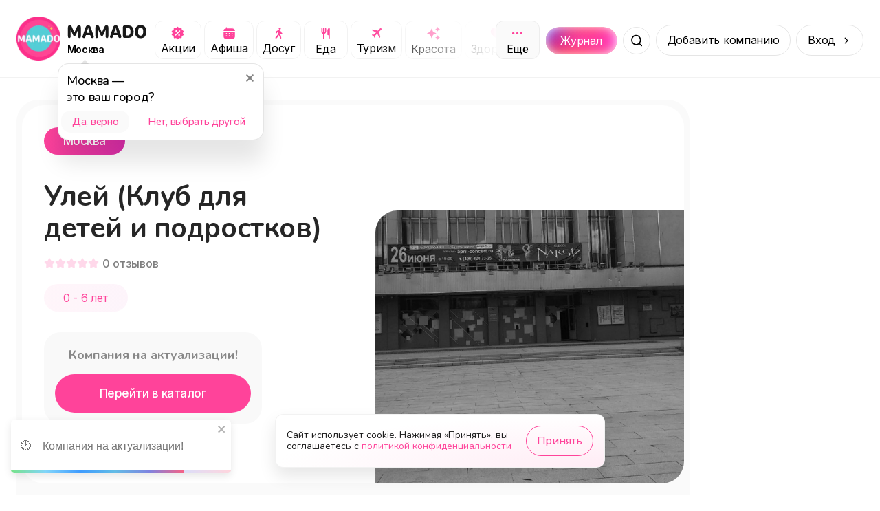

--- FILE ---
content_type: text/html; charset=utf-8
request_url: https://mamado.su/moskva/ulei-klub-dlia-detei-i-podrostkov-id125996
body_size: 24042
content:
<!DOCTYPE html><html lang="ru"><head><meta charSet="utf-8" data-next-head=""/><meta name="viewport" content="width=device-width, initial-scale=1, maximum-scale=1" data-next-head=""/><title data-next-head="">Улей (Клуб для детей и подростков) (Москва) | MAMADO</title><meta name="description" content="Рады рассказать о наших услугах:   Клуб для детей и подростков - MAMADO" data-next-head=""/><link rel="apple-touch-icon" sizes="180x180" href="/apple-touch-icon.png" data-next-head=""/><link rel="icon" type="image/png" sizes="32x32" href="/favicon-32x32.png" data-next-head=""/><link rel="icon" type="image/png" sizes="16x16" href="/favicon-16x16.png" data-next-head=""/><link rel="manifest" href="/site.webmanifest" data-next-head=""/><link rel="canonical" href="https://mamado.su/moskva/ulei-klub-dlia-detei-i-podrostkov-id125996" data-next-head=""/><meta name="msapplication-TileColor" content="#FF439A" data-next-head=""/><meta name="theme-color" content="#FFFFFF" data-next-head=""/><meta property="og:title" content="Улей (Клуб для детей и подростков) (Москва) | MAMADO" data-next-head=""/><meta property="og:site_name" content="MAMADO" data-next-head=""/><meta property="og:url" content="https://mamado.su/moskva/ulei-klub-dlia-detei-i-podrostkov-id125996" data-next-head=""/><meta property="og:type" content="website" data-next-head=""/><meta property="og:description" content="Рады рассказать о наших услугах:   Клуб для детей и подростков - MAMADO" data-next-head=""/><meta property="og:image" content="https://cdn-imgproxy.mamado.su/M6aqdZ7diFLLEi0KoA1cA47_nrOFC8WAfeKStOAhKKM/rs:fit:400:300:1/g:ce/q:90/czM6Ly9tYW1hZG8t/YXBpLXByb2R1Y3Rp/b24vc3RvcmFnZS8x/MDc3MjcxL1hYWEwu/anBlZw.webp" data-next-head=""/><meta property="og:locale" content="ru_RU" data-next-head=""/><meta name="yandex-verification" content="cebda038b40bd422"/><meta name="google-site-verification" content="WvFTFfPFP1TGlvlH1pLykng13OCR-s1Q9oeBU4lo8ck"/><link rel="dns-prefetch" href="https://www.googletagmanager.com/"/><link rel="preconnect" href="https://api2.mamado.su"/><link rel="dns-prefetch" href="https://yastatic.net/"/><link rel="dns-prefetch" href="https://firebase.googleapis.com"/><link rel="preconnect" href="https://firebase.googleapis.com" crossorigin="anonymous"/><link rel="preload" href="/_next/static/media/3131c862d4942660-s.p.woff2" as="font" type="font/woff2" crossorigin="anonymous" data-next-font="size-adjust"/><link rel="preload" href="/_next/static/media/ee40bb094c99a29a-s.p.woff2" as="font" type="font/woff2" crossorigin="anonymous" data-next-font="size-adjust"/><link rel="preload" href="/_next/static/media/21350d82a1f187e9-s.p.woff2" as="font" type="font/woff2" crossorigin="anonymous" data-next-font="size-adjust"/><link rel="preload" href="/_next/static/media/e4af272ccee01ff0-s.p.woff2" as="font" type="font/woff2" crossorigin="anonymous" data-next-font="size-adjust"/><link rel="preload" href="/_next/static/css/0897233f5e45026b.css" as="style"/><link rel="preload" href="/_next/static/css/368208fc3ef9f852.css" as="style"/><link rel="preload" href="/_next/static/css/ef117d395e8ba089.css" as="style"/><link rel="preload" href="/_next/static/css/3df955d5c62b365d.css" as="style"/><meta name="sentry-trace" content="39892b7c234a81eb18886a042a836022-68f00b38ef19d55f-1"/><meta name="baggage" content="sentry-environment=production,sentry-public_key=049f87aa76edb4e9e2a60932d9664787,sentry-trace_id=39892b7c234a81eb18886a042a836022,sentry-org_id=1055394,sentry-transaction=GET%20%2F%5Bcity%5D%2F%5Bcategory%5D,sentry-sampled=true,sentry-sample_rand=0.4182080444966061,sentry-sample_rate=1"/><style data-next-head="">
                    html body {
                        background: #FFF;
                    }
                    #__next {
                        overflow: unset !important;
                    }</style><link rel="stylesheet" href="/_next/static/css/0897233f5e45026b.css" data-n-g=""/><link rel="stylesheet" href="/_next/static/css/368208fc3ef9f852.css" data-n-p=""/><link rel="stylesheet" href="/_next/static/css/ef117d395e8ba089.css" data-n-p=""/><link rel="stylesheet" href="/_next/static/css/3df955d5c62b365d.css" data-n-p=""/><noscript data-n-css=""></noscript><script defer="" noModule="" src="/_next/static/chunks/polyfills-42372ed130431b0a.js"></script><script src="/_next/static/chunks/webpack-9779cdb677b58dc2.js" defer=""></script><script src="/_next/static/chunks/framework-64daaf6d9b6fa50f.js" defer=""></script><script src="/_next/static/chunks/main-104af56ace976099.js" defer=""></script><script src="/_next/static/chunks/pages/_app-0261072f071115ec.js" defer=""></script><script src="/_next/static/chunks/2bd5674f-f290a2bf267ef240.js" defer=""></script><script src="/_next/static/chunks/07c2d338-3242864927310521.js" defer=""></script><script src="/_next/static/chunks/e551c04b-efc4cc2d8d0c0db3.js" defer=""></script><script src="/_next/static/chunks/4587-2302e27646105623.js" defer=""></script><script src="/_next/static/chunks/8939-7757e664a017f807.js" defer=""></script><script src="/_next/static/chunks/9021-3a53741bda3fd84e.js" defer=""></script><script src="/_next/static/chunks/3287-ab239a0d0cc21971.js" defer=""></script><script src="/_next/static/chunks/1687-38d86245086518e9.js" defer=""></script><script src="/_next/static/chunks/5605-02abf3a8fe974faa.js" defer=""></script><script src="/_next/static/chunks/845-77193f7a3adde219.js" defer=""></script><script src="/_next/static/chunks/6525-4e8a813f65a8931e.js" defer=""></script><script src="/_next/static/chunks/2174-dd8d29b81d31345a.js" defer=""></script><script src="/_next/static/chunks/5515-7e8b01e082446f56.js" defer=""></script><script src="/_next/static/chunks/8898-3d8b67b8d2032d41.js" defer=""></script><script src="/_next/static/chunks/4287-3062e683dd79d031.js" defer=""></script><script src="/_next/static/chunks/7259-fcea65350058a6b1.js" defer=""></script><script src="/_next/static/chunks/8647-7f9e27f11063970a.js" defer=""></script><script src="/_next/static/chunks/pages/%5Bcity%5D/%5Bcategory%5D-e687588abd9403bf.js" defer=""></script><script src="/_next/static/3l654aRv252g2XeHgSuT3/_buildManifest.js" defer=""></script><script src="/_next/static/3l654aRv252g2XeHgSuT3/_ssgManifest.js" defer=""></script></head><body><div id="__next"><style>
    #nprogress {
      pointer-events: none;
    }
    #nprogress .bar {
      background: #5ec6c7;
      position: fixed;
      z-index: 9999;
      top: 0;
      left: 0;
      width: 100%;
      height: 3px;
    }
    #nprogress .peg {
      display: block;
      position: absolute;
      right: 0px;
      width: 100px;
      height: 100%;
      box-shadow: 0 0 10px #5ec6c7, 0 0 5px #5ec6c7;
      opacity: 1;
      -webkit-transform: rotate(3deg) translate(0px, -4px);
      -ms-transform: rotate(3deg) translate(0px, -4px);
      transform: rotate(3deg) translate(0px, -4px);
    }
    #nprogress .spinner {
      display: block;
      position: fixed;
      z-index: 1031;
      top: 15px;
      right: 15px;
    }
    #nprogress .spinner-icon {
      width: 18px;
      height: 18px;
      box-sizing: border-box;
      border: solid 2px transparent;
      border-top-color: #5ec6c7;
      border-left-color: #5ec6c7;
      border-radius: 50%;
      -webkit-animation: nprogresss-spinner 400ms linear infinite;
      animation: nprogress-spinner 400ms linear infinite;
    }
    .nprogress-custom-parent {
      overflow: hidden;
      position: relative;
    }
    .nprogress-custom-parent #nprogress .spinner,
    .nprogress-custom-parent #nprogress .bar {
      position: absolute;
    }
    @-webkit-keyframes nprogress-spinner {
      0% {
        -webkit-transform: rotate(0deg);
      }
      100% {
        -webkit-transform: rotate(360deg);
      }
    }
    @keyframes nprogress-spinner {
      0% {
        transform: rotate(0deg);
      }
      100% {
        transform: rotate(360deg);
      }
    }
  </style><main class="__variable_cb5c95 __variable_a697fb"><script type="application/ld+json">{"@context":"https://schema.org","@type":"BreadcrumbList","itemListElement":[{"@type":"ListItem","name":"Главная","item":"https://mamado.su","position":1},{"@type":"ListItem","name":"Москва","item":"https://mamado.su/moskva","position":2},{"@type":"ListItem","name":"Улей (Клуб для детей и подростков) (Москва)","position":3}]}</script><header class="styles_header__udZKm"><div class="styles_container__oVzBv"><div class="styles_logo__6zrBN"><a class="styles_outer__iALNx" href="/moskva"><img alt="MAMADO" draggable="false" loading="lazy" width="64" height="64" decoding="async" data-nimg="1" style="color:transparent" src="/_next/static/media/logo.674f0e35.webp"/></a><div class="styles_logo__info__DGzQH"><a href="/moskva"><img alt="MAMADO" draggable="false" loading="lazy" width="120" height="21" decoding="async" data-nimg="1" style="color:transparent" src="/_next/static/media/mamado.2d4a4fd7.svg"/></a><div class="styles_city__jMMz4" id="change-city"><span>Москва</span></div></div></div><div class="styles_categories__dGJxX"><div class="styles_categories__item__IIW8w"><a class="styles_category__iUMY0" rel="canonical" href="/moskva/e/akcii"><img alt="Категория Акции" draggable="false" loading="lazy" width="21" height="20" decoding="async" data-nimg="1" style="color:transparent" src="/_next/static/media/promo.e8b7f576.svg"/><span>Акции</span></a></div><div class="styles_categories__item__IIW8w"><a class="styles_category__iUMY0" rel="canonical" href="/moskva/e/afisha"><img alt="Категория Афиша" draggable="false" loading="lazy" width="21" height="20" decoding="async" data-nimg="1" style="color:transparent" src="/_next/static/media/afisha.804c4893.svg"/><span>Афиша</span></a></div><div class="styles_categories__item__IIW8w"><a class="styles_category__iUMY0" rel="canonical" href="/moskva/dosug"><img alt="Категория Досуг" draggable="false" loading="lazy" width="21" height="20" decoding="async" data-nimg="1" style="color:transparent" src="/_next/static/media/leisure.72ea52b5.svg"/><span>Досуг</span></a></div><div class="styles_categories__item__IIW8w"><a class="styles_category__iUMY0" rel="canonical" href="/moskva/eda"><img alt="Категория Еда" draggable="false" loading="lazy" width="21" height="21" decoding="async" data-nimg="1" style="color:transparent" src="/_next/static/media/food.85aaf703.svg"/><span>Еда</span></a></div><div class="styles_categories__item__IIW8w"><a class="styles_category__iUMY0" rel="canonical" href="/moskva/turizm"><img alt="Категория Туризм" draggable="false" loading="lazy" width="21" height="20" decoding="async" data-nimg="1" style="color:transparent" src="/_next/static/media/plane.c5e2d86a.svg"/><span>Туризм</span></a></div><div class="styles_categories__item__IIW8w"><a class="styles_category__iUMY0" rel="canonical" href="/moskva/krasota"><img alt="Категория Красота" draggable="false" loading="lazy" width="21" height="21" decoding="async" data-nimg="1" style="color:transparent" src="/_next/static/media/beauty.682d47db.svg"/><span>Красота</span></a></div><div class="styles_categories__item__IIW8w"><a class="styles_category__iUMY0" rel="canonical" href="/moskva/zdorovye"><img alt="Категория Здоровье" draggable="false" loading="lazy" width="21" height="21" decoding="async" data-nimg="1" style="color:transparent" src="/_next/static/media/health.30b333f5.svg"/><span>Здоровье</span></a></div><div class="styles_categories__item__IIW8w"><a class="styles_category__iUMY0" rel="canonical" href="/moskva/obucheniye"><img alt="Категория Обучение" draggable="false" loading="lazy" width="21" height="20" decoding="async" data-nimg="1" style="color:transparent" src="/_next/static/media/edu.5929d8a2.svg"/><span>Обучение</span></a></div><div class="styles_categories__item__IIW8w"><a class="styles_category__iUMY0" rel="canonical" href="/moskva/sport"><img alt="Категория Спорт" draggable="false" loading="lazy" width="21" height="21" decoding="async" data-nimg="1" style="color:transparent" src="/_next/static/media/sport.1d86fc01.svg"/><span>Спорт</span></a></div><div class="styles_categories__item__IIW8w"><a class="styles_category__iUMY0" rel="canonical" href="/moskva/uslugi"><img alt="Категория Услуги" draggable="false" loading="lazy" width="21" height="20" decoding="async" data-nimg="1" style="color:transparent" src="/_next/static/media/service.ef5d486b.svg"/><span>Услуги</span></a></div><div class="styles_categories__item__IIW8w"><a class="styles_category__iUMY0" rel="canonical" href="/moskva/pokupki"><img alt="Категория Покупки" draggable="false" loading="lazy" width="21" height="21" decoding="async" data-nimg="1" style="color:transparent" src="/_next/static/media/cart.1fc2094f.svg"/><span>Покупки</span></a></div><div class="styles_categories__item__IIW8w"><a class="styles_category__iUMY0" rel="canonical" href="/moskva/online"><img alt="Категория Онлайн" draggable="false" loading="lazy" width="21" height="20" decoding="async" data-nimg="1" style="color:transparent" src="/_next/static/media/online.8dad825f.svg"/><span>Онлайн</span></a></div></div><div class="styles_search__outer__gZphf"><a class="styles_journal__aBWh4" href="/journal/moskva"><div class="styles_journal__block__UmZGi">Журнал</div></a><div class="styles_wrapper__Cmofq"><div class="styles_slide__Vjq0M"><input class="styles_input___nfZW" placeholder="Начните вводить" value=""/><div class="styles_types__uEBCx"><span>Места</span></div></div><button class="styles_button__crbxa" aria-label="Поиск"></button></div></div><span class="styles_button__wkn_z">Добавить компанию</span><div class="styles_button__wkn_z styles_button__arrow__iM542">Вход</div><button aria-label="Меню" class="styles_menu__Hm8IV"></button></div></header><div class="styles_outer__hJ_Gf styles_outer__iQQB4"><div class="styles_container__uy2Fp"><div class="styles_row__H7HKH"><div class="styles_row__left__t_SmS"><div class="styles_outer__u0NCD"><div class="styles_header___Nu5Z"><div class="styles_header__left__sZVtK styles_header__left-disabled__nYPV8"><div class="styles_header__row__PRlTC"><div class="styles_header__badge__bpHXL styles_header__badge-city__NI_6R">Москва</div><div class="styles_header__badge__bpHXL styles_header__badge-age__bENWz">0 - 6 лет</div></div><h1 class="styles_header__title__qjGY0" title="Улей (Клуб для детей и подростков)">Улей (Клуб для детей и подростков)</h1><div class="styles_rating__k_0Db"><div class="styles_rating__star__ae4Xx"></div><div class="styles_rating__star__ae4Xx"></div><div class="styles_rating__star__ae4Xx"></div><div class="styles_rating__star__ae4Xx"></div><div class="styles_rating__star__ae4Xx"></div><span class="styles_rating__count__ConSu">0<!-- --> <!-- -->отзывов</span></div><div class="styles_header__age__01tbf">0 - 6 лет</div><div class="styles_action__0yszq styles_action__disabled__LX_Kv"><p class="styles_action__title__LOYhn">Компания на актуализации!</p><div style="margin-bottom:auto" class="styles_header__button__mpegj styles_header__button-disabled__njiGH"><a href="https://mamado.su">Перейти в каталог</a></div></div></div><div class="styles_header__right__WxXin styles_header__right-disabled__BgJxE"><div class="swiper" style="border-radius:32px"><div class="swiper-wrapper"><div class="swiper-slide"><img alt="Улей (Клуб для детей и подростков)" draggable="false" loading="lazy" width="785" height="500" decoding="async" data-nimg="1" style="color:transparent;cursor:grab;background-size:cover;background-position:50% 50%;background-repeat:no-repeat;background-image:url(&quot;[data-uri]&quot;)" src="https://cdn-imgproxy.mamado.su/M6aqdZ7diFLLEi0KoA1cA47_nrOFC8WAfeKStOAhKKM/rs:fit:400:300:1/g:ce/q:90/czM6Ly9tYW1hZG8t/YXBpLXByb2R1Y3Rp/b24vc3RvcmFnZS8x/MDc3MjcxL1hYWEwu/anBlZw.webp"/></div><div class="swiper-slide"><img alt="Улей (Клуб для детей и подростков)" draggable="false" loading="lazy" width="785" height="500" decoding="async" data-nimg="1" style="color:transparent;cursor:grab;background-size:cover;background-position:50% 50%;background-repeat:no-repeat;background-image:url(&quot;[data-uri]&quot;)" src="https://cdn-imgproxy.mamado.su/0n_UsplA9sNcPU7sYomU-e-Hu84jqPAzq_GzI1vyCYg/rs:fit:2000:2000:1/g:ce/q:90/czM6Ly9tYW1hZG8t/YXBpLXByb2R1Y3Rp/b24vc3RvcmFnZS8x/MDc3MjczL1hYWEwu/anBlZw.webp"/></div><div class="swiper-slide"><img alt="Улей (Клуб для детей и подростков)" draggable="false" loading="lazy" width="785" height="500" decoding="async" data-nimg="1" style="color:transparent;cursor:grab;background-size:cover;background-position:50% 50%;background-repeat:no-repeat;background-image:url(&quot;[data-uri]&quot;)" src="https://cdn-imgproxy.mamado.su/F4HHoB-OTM3XBl0VWDFMzSc3cEtOtgkO5A4Qm-LVyfQ/rs:fit:2000:2000:1/g:ce/q:90/czM6Ly9tYW1hZG8t/YXBpLXByb2R1Y3Rp/b24vc3RvcmFnZS8x/MDc3MjcyL1hYWEwu/anBlZw.webp"/></div></div><div class="swiper-pagination"></div></div></div></div><div class="styles_description__Gf_13"><h2 class="styles_description__title__px7Xb">О нас</h2><div class="styles_description__text__aTE_I">Рады рассказать о наших услугах:   Клуб для детей и подростков</div></div><div class="styles_specifications__XLWw_"><div class="styles_outer__WH1yV"><div class="styles_specifications__row__j2isC"><div class="styles_item__KtpAQ"><div class="styles_content__6wQ81 styles_content__age__6BTLS"><div class="styles_content__header__q2AkJ">0 — 6 лет</div><div class="styles_content__text__ezQ1G">У нас основное направление услуг подходит для возраста посетителей: от 0-6 лет</div></div></div></div></div></div><div class="styles_wrapper__DnZ03 styles_wrapper__spread__G_80c"><div class="styles_wrapper__outer__S136t styles_wrapper__outer-transparent__KGc8n"><h2 class="styles_title__snu5G">Наши предложения и акции</h2><div class="styles_swiper__YzE8R"><div class="swiper styles_swiper__YzE8R styles_swiper__A7_G3"><div class="swiper-wrapper"><div class="swiper-slide styles_slide__4wFyy"><div class="styles_item__wbTlf"><svg aria-labelledby="wekmlgl-aria" role="img" width="302" height="177" viewBox="0 0 302 177"><title id="wekmlgl-aria">Loading...</title><rect role="presentation" x="0" y="0" width="100%" height="100%" clip-path="url(#wekmlgl-diff)" style="fill:url(#wekmlgl-animated-diff)"></rect><defs><clipPath id="wekmlgl-diff"><rect x="0" y="0" rx="16" ry="16" width="301" height="177"></rect><path d="M 24.2 24.147 a 3.28 3.28 0 1 0 -2.48 3.333 a 3.333 3.333 0 0 1 -6.667 0 a 3.28 3.28 0 1 1 2.48 -3.333 A 5.334 5.334 0 0 1 16.667 29 a 0.666 0.666 0 0 1 1.333 0 a 4 4 0 1 0 8 0 a 0.667 0.667 0 0 1 1.333 0 a 5.333 5.333 0 0 1 -3.134 -4.853 z m -2.2 -0.48 a 2 2 0 1 1 0 -4 a 2 2 0 0 1 4 0 z m 6.494 0.213 a 3.333 3.333 0 0 1 -3.464 -3.344 a 0.667 0.667 0 1 0 1.333 0 a 2 2 0 1 1 1.731 2.996 a 2 2 0 1 1 -0.73 0.73 a 0.666 0.666 0 0 1 -0.034 -1.134 l 0.26 0.173 l 0.087 0.047 a 4.666 4.666 0 0 1 1.98 5.12 z"></path><path d="M 41.402 29.232 c -2.18 0 -3.48 -1.989 -3.48 -5.16 v -0.014 c 0 -3.172 1.3 -5.155 3.48 -5.155 c 2.181 0 3.493 1.983 3.493 5.155 v 0.013 c 0 3.172 -1.312 5.161 -3.493 5.161 z m 0 -1.073 c 1.415 0 2.256 -1.572 2.256 -4.088 v -0.013 c 0 -2.516 -0.84 -4.075 -2.256 -4.075 c -1.415 0 -2.242 1.559 -2.242 4.075 v 0.013 c 0 2.516 0.827 4.088 2.242 4.088 z m 4.93 -2.577 v -1.107 h 3.062 v -3.131 H 50.5 v 3.13 h 3.063 v 1.108 H 50.5 v 3.13 h -1.107 v -3.13 H 46.33 z"></path><circle cx="68" cy="24" r="3"></circle><path d="M 87.695 18.242 c 0 -0.364 0.137 -0.714 0.381 -0.972 s 0.575 -0.403 0.92 -0.403 c 0.344 0 0.675 0.145 0.919 0.403 c 0.243 0.258 0.38 0.608 0.38 0.972 c 0 0.365 -0.136 0.715 -0.38 0.973 a 1.265 1.265 0 0 1 -0.92 0.402 c -0.344 0 -0.675 -0.145 -0.919 -0.402 a 1.416 1.416 0 0 1 -0.38 -0.973 z m -0.934 3.962 l -0.078 0.034 l -0.217 0.1 c -0.444 0.21 -0.785 0.608 -0.94 1.095 l -0.07 0.223 c -0.152 0.482 -0.642 0.74 -1.097 0.579 c -0.455 -0.16 -0.699 -0.679 -0.547 -1.16 l 0.07 -0.224 c 0.309 -0.976 0.991 -1.773 1.88 -2.191 l 0.216 -0.1 a 4.221 4.221 0 1 1 1.79 -0.401 c 1.209 0 2.297 0.767 2.76 1.945 l 0.417 1.057 l 0.58 0.306 c 0.428 0.227 0.601 0.777 0.387 1.23 c -0.214 0.452 -0.734 0.635 -1.162 0.409 l -0.725 -0.381 a 1.342 1.342 0 0 1 -0.618 -0.702 l -0.26 -0.659 l -0.523 1.876 l 1.341 1.547 c 0.146 0.17 0.25 0.373 0.303 0.596 l 0.623 2.638 c 0.117 0.49 -0.165 0.989 -0.63 1.112 c -0.467 0.123 -0.935 -0.175 -1.052 -0.668 l -0.595 -2.523 l -1.915 -2.209 a 1.908 1.908 0 0 1 -0.398 -1.71 l 0.457 -1.82 h 0.003 z m -1.565 5.692 l 0.677 -1.788 c 0.057 0.086 0.122 0.166 0.19 0.247 l 1.102 1.272 l -0.393 1.037 c -0.065 0.171 -0.163 0.329 -0.287 0.46 l -1.671 1.768 a 0.835 0.835 0 1 1 -1.227 0 l 1.609 -1.7 z"></path><path d="M 104.514 29 v -8.497 h -0.11 l -2.508 1.818 v -1.299 l 2.625 -1.886 h 1.223 V 29 h -1.23 z m 4.211 0 l 4.43 -8.668 v -0.096 h -5.278 v -1.1 h 6.529 v 1.141 L 110.017 29 h -1.292 z m 6.754 0.068 a 0.896 0.896 0 1 1 -0.889 -0.888 c 0 -0.492 0.404 -0.889 0.889 -0.889 c 0.492 0 0.889 0.396 0.889 0.889 a 0.892 0.892 0 1 1 -0.889 0.888 z m 5.578 -10.165 c 1.805 0 3.712 1.272 3.712 4.984 v 0.013 c 0 3.364 -1.401 5.332 -3.794 5.332 c -1.654 0 -2.884 -0.97 -3.219 -2.426 l -0.021 -0.09 h 1.237 l 0.028 0.076 c 0.301 0.827 0.991 1.34 1.989 1.34 c 1.791 0 2.523 -1.75 2.598 -3.808 c 0.007 -0.075 0.007 -0.157 0.007 -0.232 h -0.13 c -0.363 0.806 -1.292 1.524 -2.625 1.524 c -1.853 0 -3.234 -1.408 -3.234 -3.302 v -0.013 c 0 -1.969 1.463 -3.398 3.452 -3.398 z m -0.006 5.64 c 1.278 0 2.249 -0.937 2.249 -2.222 v -0.007 c 0 -1.298 -0.978 -2.324 -2.229 -2.324 c -1.237 0 -2.228 1.005 -2.228 2.283 v 0.014 c 0 1.313 0.929 2.256 2.208 2.256 z m 10.705 1.1 h -0.376 V 29 h -1.189 v -7.37 h 1.189 v 3.084 h 0.376 l 2.851 -3.083 h 1.429 l -3.316 3.473 L 136.165 29 h -1.524 l -2.885 -3.356 z m 6.96 3.357 h -1.19 v -7.37 h 1.442 l 2.625 5.716 h 0.11 l 2.638 -5.715 h 1.381 V 29 h -1.189 v -5.243 h -0.13 l -2.324 5.038 h -0.916 l -2.318 -5.038 h -0.129 V 29 z"></path><path d="M 29.333 45.333 l -4 -3.506 a 2 2 0 0 0 -2.666 0 l -4 3.506 A 2.001 2.001 0 0 0 18 46.84 v 5.827 a 2 2 0 0 0 2 2 h 8 a 2 2 0 0 0 2 -2 v -5.834 a 2 2 0 0 0 -0.667 -1.5 z m -4 8 h -2.666 V 50 a 0.667 0.667 0 1 1 1.666 -0.667 h 1.334 a 0.667 0.667 0 1 1 1.666 0.667 v 3.333 z m 3.334 -0.666 a 0.667 0.667 0 1 1 -0.667 0.666 h -1.333 V 50 a 2 2 0 0 0 -2 -2 h -1.334 a 2 2 0 0 0 -2 2 v 3.333 H 20 a 0.667 0.667 0 1 1 -0.667 -0.666 v -5.834 a 0.666 0.666 0 0 1 1.227 -0.5 l 4 -3.5 a 0.667 0.667 0 0 1 0.88 0 l 4 3.5 a 0.668 0.668 0 0 1 1.227 0.5 v 5.834 z"></path><path d="M 38.844 48.516 v -1.108 h 1.333 c 1.25 0 2.05 -0.724 2.05 -1.757 v -0.013 c 0 -0.971 -0.717 -1.6 -1.954 -1.6 c -1.19 0 -1.97 0.581 -2.092 1.572 l -0.007 0.055 h -1.217 l 0.014 -0.13 c 0.17 -1.627 1.435 -2.632 3.35 -2.632 c 1.852 0 3.164 1.1 3.164 2.639 v 0.014 c 0 1.073 -0.745 1.982 -1.838 2.249 v 0.11 c 1.257 0.129 2.187 1.01 2.187 2.419 v 0.014 c 0 1.627 -1.559 2.884 -3.541 2.884 c -2.037 0 -3.466 -1.06 -3.603 -2.72 l -0.006 -0.082 H 37.9 l 0.007 0.054 c 0.123 1.005 1.046 1.614 2.372 1.614 c 1.381 0 2.297 -0.725 2.297 -1.785 V 50.3 c 0 -1.1 -0.854 -1.784 -2.345 -1.784 h -1.387 z m 9.666 4.614 c -2.099 0 -3.397 -1.45 -3.397 -3.808 v -0.013 c 0 -2.366 1.298 -3.808 3.397 -3.808 c 2.099 0 3.398 1.442 3.398 3.808 v 0.013 c 0 2.359 -1.3 3.808 -3.398 3.808 z m 0 -1.053 c 1.395 0 2.18 -1.018 2.18 -2.755 v -0.013 c 0 -1.744 -0.785 -2.755 -2.18 -2.755 s -2.18 1.011 -2.18 2.755 v 0.013 c 0 1.737 0.785 2.755 2.18 2.755 z m 8.128 1.053 c -2.098 0 -3.397 -1.45 -3.397 -3.808 v -0.013 c 0 -2.366 1.299 -3.808 3.397 -3.808 c 2.099 0 3.398 1.442 3.398 3.808 v 0.013 c 0 2.359 -1.3 3.808 -3.398 3.808 z m 0 -1.053 c 1.395 0 2.18 -1.018 2.18 -2.755 v -0.013 c 0 -1.744 -0.785 -2.755 -2.18 -2.755 c -1.394 0 -2.18 1.011 -2.18 2.755 v 0.013 c 0 1.737 0.786 2.755 2.18 2.755 z m 6.754 -1.962 c -0.157 2.03 -0.786 2.953 -2.016 2.953 c -0.253 0 -0.444 -0.04 -0.54 -0.075 V 51.92 c 0.061 0.02 0.246 0.048 0.424 0.048 c 0.676 0 0.95 -0.855 1.025 -1.949 l 0.315 -4.388 h 4.819 V 53 h -1.19 v -6.385 h -2.563 l -0.274 3.5 z m 9.12 3.015 c -2.099 0 -3.398 -1.45 -3.398 -3.808 v -0.013 c 0 -2.366 1.3 -3.808 3.398 -3.808 c 2.099 0 3.397 1.442 3.397 3.808 v 0.013 c 0 2.359 -1.299 3.808 -3.397 3.808 z m 0 -1.053 c 1.394 0 2.18 -1.018 2.18 -2.755 v -0.013 c 0 -1.744 -0.786 -2.755 -2.18 -2.755 c -1.395 0 -2.18 1.011 -2.18 2.755 v 0.013 c 0 1.737 0.785 2.755 2.18 2.755 z m 9.81 -5.462 h -3.528 V 53 h -1.19 v -7.37 h 4.718 v 0.985 z M 83.832 53 v -7.37 h 1.19 v 5.497 h 0.11 l 3.643 -5.496 h 1.19 V 53 h -1.19 v -5.496 h -0.11 L 85.023 53 h -1.19 z m 13.816 0 h -1.19 v -3.07 h -0.108 c -0.397 0.28 -0.964 0.445 -1.757 0.445 c -1.778 0 -2.7 -1.066 -2.7 -2.639 v -2.105 h 1.189 v 2.105 c 0 0.971 0.506 1.586 1.51 1.586 c 0.924 0 1.56 -0.239 1.867 -0.58 V 45.63 h 1.19 V 53 z m 5.073 0.13 c -2.106 0 -3.377 -1.477 -3.377 -3.787 v -0.007 c 0 -2.276 1.299 -3.835 3.302 -3.835 s 3.219 1.49 3.219 3.691 v 0.465 h -5.304 c 0.034 1.525 0.875 2.413 2.187 2.413 c 0.998 0 1.614 -0.471 1.812 -0.916 l 0.027 -0.061 h 1.19 l -0.014 0.054 c -0.253 0.998 -1.306 1.983 -3.042 1.983 z m -0.082 -6.57 c -1.094 0 -1.928 0.746 -2.058 2.147 h 4.075 c -0.124 -1.456 -0.93 -2.147 -2.017 -2.147 z m 7.944 6.57 c -2.065 0 -3.384 -1.497 -3.384 -3.835 v -0.014 c 0 -2.29 1.312 -3.78 3.377 -3.78 c 1.791 0 2.864 1.032 3.083 2.345 l 0.007 0.04 h -1.183 l -0.007 -0.02 c -0.184 -0.724 -0.841 -1.312 -1.9 -1.312 c -1.326 0 -2.16 1.066 -2.16 2.727 v 0.014 c 0 1.695 0.847 2.782 2.16 2.782 c 0.991 0 1.62 -0.437 1.893 -1.258 l 0.014 -0.04 l 1.176 -0.008 l -0.014 0.076 c -0.301 1.333 -1.292 2.283 -3.062 2.283 z m 6.234 -3.486 h -0.376 V 53 h -1.189 v -7.37 h 1.189 v 3.084 h 0.376 l 2.851 -3.083 h 1.428 l -3.315 3.472 L 121.226 53 h -1.524 l -2.885 -3.356 z m 5.77 3.356 v -7.37 h 1.189 v 5.497 h 0.11 l 3.643 -5.496 h 1.19 V 53 h -1.19 v -5.496 h -0.109 L 123.776 53 h -1.189 z m 11.266 -8.395 c -1.408 0 -2.345 -0.97 -2.345 -2.242 h 1.067 c 0 0.745 0.485 1.436 1.278 1.436 c 0.807 0 1.278 -0.69 1.278 -1.436 h 1.067 c 0 1.272 -0.937 2.242 -2.345 2.242 z M 130.784 53 v -7.37 h 1.189 v 5.497 h 0.109 l 3.644 -5.496 h 1.189 V 53 h -1.189 v -5.496 h -0.109 L 131.973 53 h -1.189 z m 13.043 0 h -1.189 v -7.37 h 1.442 l 2.625 5.716 h 0.109 l 2.639 -5.715 h 1.381 V 53 h -1.19 v -5.243 h -0.129 l -2.325 5.038 h -0.916 l -2.317 -5.038 h -0.13 V 53 z m 9.707 2.584 c -0.157 0 -0.362 -0.014 -0.526 -0.041 v -0.978 c 0.144 0.028 0.328 0.035 0.492 0.035 c 0.677 0 1.087 -0.308 1.354 -1.156 l 0.136 -0.437 l -2.727 -7.376 h 1.271 l 2.024 6.063 h 0.109 l 2.017 -6.063 h 1.251 l -2.878 7.82 c -0.609 1.654 -1.217 2.133 -2.523 2.133 z m 9.058 -2.447 c -1.572 0 -2.768 -0.78 -2.919 -1.969 l -0.007 -0.055 h 1.21 l 0.014 0.055 c 0.151 0.602 0.807 0.984 1.702 0.984 c 1.087 0 1.73 -0.526 1.73 -1.258 v -0.013 c 0 -0.8 -0.602 -1.17 -1.73 -1.17 h -1.148 v -0.983 h 1.148 c 0.944 0 1.47 -0.376 1.47 -1.142 v -0.014 c 0 -0.629 -0.485 -1.094 -1.429 -1.094 c -0.841 0 -1.476 0.377 -1.592 0.964 l -0.007 0.035 h -1.162 l 0.006 -0.048 c 0.171 -1.183 1.251 -1.935 2.755 -1.935 c 1.648 0 2.591 0.814 2.591 1.99 v 0.013 c 0 0.745 -0.485 1.422 -1.217 1.593 v 0.11 c 0.971 0.211 1.484 0.799 1.484 1.62 v 0.013 c 0 1.367 -1.183 2.304 -2.899 2.304 z m 7.541 -0.007 c -2.106 0 -3.377 -1.477 -3.377 -3.787 v -0.007 c 0 -2.276 1.298 -3.835 3.301 -3.835 s 3.22 1.49 3.22 3.691 v 0.465 h -5.305 c 0.035 1.525 0.875 2.413 2.188 2.413 c 0.998 0 1.613 -0.471 1.811 -0.916 l 0.028 -0.061 h 1.189 l -0.013 0.054 c -0.253 0.998 -1.306 1.983 -3.042 1.983 z m -0.082 -6.57 c -1.094 0 -1.928 0.746 -2.058 2.147 h 4.074 c -0.123 -1.456 -0.93 -2.147 -2.016 -2.147 z m 7.991 -1.955 c -1.408 0 -2.345 -0.97 -2.345 -2.242 h 1.067 c 0 0.745 0.485 1.436 1.278 1.436 c 0.807 0 1.278 -0.69 1.278 -1.436 h 1.067 c 0 1.272 -0.937 2.242 -2.345 2.242 z M 174.973 53 v -7.37 h 1.189 v 5.497 h 0.11 l 3.643 -5.496 h 1.19 V 53 h -1.19 v -5.496 h -0.109 L 176.162 53 h -1.189 z m 12.011 0 v -9.864 h 1.429 l 3.377 8.23 h 0.109 l 3.377 -8.23 h 1.429 V 53 h -1.149 v -7.533 h -0.075 L 192.364 53 h -1.039 l -3.117 -7.533 h -0.076 V 53 h -1.148 z m 13.323 0 h -1.23 v -9.864 h 5.852 v 1.107 h -4.622 V 53 z m 7.39 0.068 c -0.273 0 -0.464 -0.047 -0.546 -0.088 v -1.101 c 0.082 0.02 0.252 0.055 0.546 0.055 c 0.739 0 1.224 -0.315 1.614 -1.04 l -3.37 -7.758 h 1.312 l 2.646 6.391 h 0.109 l 2.584 -6.391 h 1.278 l -3.021 7.04 c -0.8 1.867 -1.49 2.892 -3.152 2.892 z"></path><path d="M 17.895 85 V 70.908 h 5.39 c 2.588 0 4.17 1.358 4.17 3.506 v 0.02 c 0 1.455 -1.074 2.783 -2.432 3.027 v 0.156 c 1.924 0.244 3.145 1.563 3.145 3.418 v 0.02 c 0 2.47 -1.777 3.945 -4.775 3.945 h -5.498 z m 5.02 -12.54 h -3.263 v 4.522 h 2.813 c 2.129 0 3.213 -0.761 3.213 -2.246 v -0.02 c 0 -1.425 -1.016 -2.255 -2.764 -2.255 z m 0.048 6.036 h -3.31 v 4.951 h 3.476 c 2.119 0 3.232 -0.86 3.232 -2.48 v -0.02 c 0 -1.62 -1.152 -2.45 -3.398 -2.45 z M 29.38 85 l 3.603 -5.264 l -3.642 -5.263 h 2.002 l 2.5 3.916 h 0.156 l 2.47 -3.916 h 1.905 L 34.8 79.668 L 38.423 85 H 36.43 l -2.49 -3.975 h -0.157 L 31.284 85 H 29.38 z m 14.659 0.186 c -2.998 0 -4.854 -2.07 -4.854 -5.44 v -0.02 c 0 -3.378 1.856 -5.439 4.854 -5.439 s 4.853 2.06 4.853 5.44 v 0.02 c 0 3.368 -1.855 5.439 -4.853 5.439 z m 0 -1.504 c 1.992 0 3.115 -1.455 3.115 -3.936 v -0.02 c 0 -2.49 -1.123 -3.935 -3.115 -3.935 c -1.992 0 -3.116 1.445 -3.116 3.936 v 0.02 c 0 2.48 1.123 3.935 3.116 3.935 z m 7.022 4.101 h -1.582 v -4.19 h 0.879 c 0.771 -0.507 1.152 -1.835 1.25 -3.251 l 0.41 -5.87 h 7.178 v 9.122 h 1.68 v 4.19 h -1.583 V 85 h -8.232 v 2.783 z m 6.435 -4.19 V 75.88 h -3.974 l -0.332 4.502 c -0.098 1.28 -0.371 2.402 -0.87 3.056 v 0.157 h 5.176 z M 69.197 85 v -4.766 h -5.214 V 85 h -1.7 V 74.473 h 1.7 v 4.355 h 5.215 v -4.355 h 1.699 V 85 h -1.7 z m 8.576 0.186 c -2.999 0 -4.854 -2.07 -4.854 -5.44 v -0.02 c 0 -3.378 1.855 -5.439 4.853 -5.439 c 2.998 0 4.854 2.06 4.854 5.44 v 0.02 c 0 3.368 -1.856 5.439 -4.853 5.439 z m 0 -1.504 c 1.992 0 3.115 -1.455 3.115 -3.936 v -0.02 c 0 -2.49 -1.123 -3.935 -3.115 -3.935 c -1.993 0 -3.116 1.445 -3.116 3.936 v 0.02 c 0 2.48 1.123 3.935 3.115 3.935 z m 11.26 -10.674 c -2.012 0 -3.35 -1.387 -3.35 -3.203 h 1.524 c 0 1.064 0.693 2.05 1.826 2.05 c 1.152 0 1.826 -0.986 1.826 -2.05 h 1.524 c 0 1.816 -1.338 3.203 -3.35 3.203 z M 84.647 85 V 74.473 h 1.7 v 7.851 h 0.156 l 5.205 -7.851 h 1.699 V 85 h -1.7 v -7.852 h -0.155 L 86.346 85 h -1.699 z m 20.519 0.195 c -3.222 0 -4.902 -2.197 -4.902 -6.416 v -0.02 c 0 -5.585 1.553 -7.968 5.313 -8.144 l 1.054 -0.049 c 0.84 -0.039 1.836 -0.195 2.744 -0.566 v 1.504 c -0.332 0.312 -1.445 0.566 -2.666 0.625 l -1.074 0.049 c -2.451 0.107 -3.515 1.25 -3.906 4.12 l -0.029 0.216 h 0.156 c 0.713 -1.26 1.973 -1.944 3.564 -1.944 c 2.832 0 4.649 2.022 4.649 5.196 v 0.02 c 0 3.339 -1.865 5.41 -4.903 5.41 z m 0 -1.504 c 2.012 0 3.164 -1.435 3.164 -3.906 v -0.02 c 0 -2.353 -1.152 -3.69 -3.164 -3.69 c -2.011 0 -3.164 1.337 -3.164 3.69 v 0.02 c 0 2.47 1.153 3.906 3.164 3.906 z M 112.091 85 V 74.473 h 1.699 v 7.851 h 0.156 l 5.206 -7.851 h 1.699 V 85 h -1.699 v -7.852 h -0.157 L 113.79 85 h -1.699 z m 13.78 -4.121 c -0.225 2.9 -1.123 4.219 -2.881 4.219 c -0.361 0 -0.635 -0.059 -0.771 -0.108 v -1.533 c 0.088 0.03 0.351 0.068 0.605 0.068 c 0.967 0 1.358 -1.22 1.465 -2.783 l 0.449 -6.27 h 6.885 V 85 h -1.699 v -9.121 h -3.662 l -0.391 5 z m 12.599 4.306 c -3.008 0 -4.825 -2.109 -4.825 -5.41 v -0.01 c 0 -3.251 1.856 -5.478 4.717 -5.478 c 2.861 0 4.6 2.129 4.6 5.273 v 0.665 h -7.578 c 0.048 2.177 1.25 3.447 3.125 3.447 c 1.425 0 2.304 -0.674 2.587 -1.309 l 0.04 -0.088 h 1.699 l -0.02 0.078 c -0.361 1.426 -1.865 2.833 -4.345 2.833 z m -0.118 -9.384 c -1.562 0 -2.754 1.052 -2.754 2.551 v 0.02 c 0 1.454 1.086 2.577 2.753 2.577 c 1.562 0 2.758 -1.086 2.758 -2.577 v -0.02 c 0 -1.516 -1.096 -2.55 -2.758 -2.55 z" fill="#000"></path><path d=" M 30.189 104.517 l -3.968 -0.576 l -1.773 -3.596 a 0.501 0.501 0 0 0 -0.897 0 l -1.773 3.596 l -3.967 0.576 a 0.501 0.501 0 0 0 -0.277 0.853 l 2.87 2.799 l -0.678 3.951 a 0.499 0.499 0 0 0.725 0.527 L 24 110.781 l 3.548 1.866 a 0.498 0.498 0 0 0.725 -0.527 l -0.678 -3.951 l 2.87 -2.799 a 0.498 0.498 0 0 0 -0.277 -0.853 z  M 46.189 104.517 l -3.968 -0.576 l -1.773 -3.596 a 0.501 0.501 0 0 0 -0.897 0 l -1.773 3.596 l -3.967 0.576 a 0.501 0.501 0 0 0 -0.277 0.853 l 2.87 2.799 l -0.678 3.951 a 0.499 0.499 0 0 0.725 0.527 L 40 110.781 l 3.548 1.866 a 0.498 0.498 0 0 0.725 -0.527 l -0.678 -3.951 l 2.87 -2.799 a 0.498 0.498 0 0 0 -0.277 -0.853 z  M 62.189 104.517 l -3.968 -0.576 l -1.773 -3.596 a 0.501 0.501 0 0 0 -0.897 0 l -1.773 3.596 l -3.967 0.576 a 0.501 0.501 0 0 0 -0.277 0.853 l 2.87 2.799 l -0.678 3.951 a 0.499 0.499 0 0 0.725 0.527 L 56 110.781 l 3.548 1.866 a 0.498 0.498 0 0 0.725 -0.527 l -0.678 -3.951 l 2.87 -2.799 a 0.498 0.498 0 0 0 -0.277 -0.853 z  M 78.189 104.517 l -3.967 -0.576 l -1.774 -3.596 a 0.501 0.501 0 0 0 -0.897 0 l -1.773 3.596 l -3.967 0.576 a 0.501 0.501 0 0 0 -0.277 0.853 l 2.87 2.799 l -0.678 3.951 a 0.499 0.499 0 0 0.725 0.527 L 72 110.781 l 3.548 1.866 a 0.498 0.498 0 0 0.725 -0.527 l -0.678 -3.951 l 2.87 -2.799 a 0.498 0.498 0 0 0 -0.277 -0.853 z  M 94.189 104.517 l -3.967 -0.576 l -1.774 -3.596 a 0.501 0.501 0 0 0 -0.897 0 l -1.773 3.596 l -3.967 0.576 a 0.501 0.501 0 0 0 -0.277 0.853 l 2.87 2.799 l -0.678 3.951 a 0.499 0.499 0 0 0.725 0.527 L 88 110.781 l 3.548 1.866 a 0.498 0.498 0 0 0.725 -0.527 l -0.678 -3.951 l 2.87 -2.799 a 0.498 0.498 0 0 0 -0.277 -0.853 z "></path><path d="M 110.341 112.232 c -1.839 0 -3.152 -1.182 -3.295 -2.761 l -0.007 -0.075 h 1.183 l 0.007 0.054 c 0.116 0.944 0.97 1.696 2.125 1.696 c 1.313 0 2.215 -0.937 2.215 -2.27 v -0.014 c 0 -1.312 -0.916 -2.249 -2.194 -2.249 c -0.656 0 -1.217 0.199 -1.641 0.602 a 2.3 2.3 0 0 0 -0.451 0.588 h -1.066 l 0.519 -5.667 h 5.49 v 1.1 h -4.519 l -0.335 3.336 h 0.109 c 0.438 -0.663 1.21 -1.025 2.106 -1.025 c 1.852 0 3.185 1.388 3.185 3.295 v 0.013 c 0 1.99 -1.428 3.377 -3.431 3.377 z m 5.633 -0.164 a 0.896 0.896 0 1 1 -0.889 -0.888 c 0 -0.492 0.404 -0.889 0.889 -0.889 a 0.888 0.888 0 1 1 0 1.777 z m 5.653 0.164 c -2.18 0 -3.479 -1.989 -3.479 -5.161 v -0.013 c 0 -3.172 1.299 -5.155 3.479 -5.155 c 2.181 0 3.494 1.983 3.494 5.155 v 0.013 c 0 3.172 -1.313 5.161 -3.494 5.161 z m 0 -1.073 c 1.416 0 2.256 -1.572 2.256 -4.088 v -0.013 c 0 -2.516 -0.84 -4.075 -2.256 -4.075 c -1.415 0 -2.242 1.559 -2.242 4.075 v 0.013 c 0 2.516 0.827 4.088 2.242 4.088 z"></path><path d="M 41.331 151 H 39.8 v -8.545 h -4.963 V 151 h -1.531 v -9.864 h 8.025 V 151 z m 5.305 0.144 c -2.18 0 -3.514 -1.456 -3.514 -3.849 v -0.014 c 0 -2.385 1.34 -3.848 3.514 -3.848 c 2.167 0 3.507 1.456 3.507 3.848 v 0.014 c 0 2.393 -1.333 3.849 -3.507 3.849 z m 0 -1.238 c 1.271 0 1.996 -0.97 1.996 -2.611 v -0.014 c 0 -1.647 -0.724 -2.611 -1.996 -2.611 c -1.278 0 -1.996 0.964 -1.996 2.611 v 0.014 c 0 1.647 0.718 2.611 1.996 2.611 z m 5.524 3.042 h -1.367 v -3.131 h 0.601 c 0.547 -0.335 0.793 -1.244 0.861 -2.242 l 0.274 -3.999 h 5.36 v 6.241 h 1.161 v 3.131 h -1.36 V 151 h -5.53 v 1.948 z m 4.252 -3.131 v -5.058 h -2.605 l -0.205 2.878 c -0.068 0.854 -0.246 1.606 -0.58 2.064 v 0.116 h 3.39 z m 3.855 3.658 v -9.899 h 1.484 v 1.169 h 0.11 c 0.43 -0.813 1.243 -1.299 2.282 -1.299 c 1.873 0 3.077 1.497 3.077 3.835 v 0.014 c 0 2.351 -1.19 3.828 -3.077 3.828 c -1.018 0 -1.886 -0.499 -2.283 -1.299 h -0.11 v 3.651 h -1.483 z m 3.46 -3.617 c 1.237 0 1.982 -0.97 1.982 -2.563 v -0.014 c 0 -1.599 -0.745 -2.563 -1.983 -2.563 c -1.237 0 -2.002 0.977 -2.002 2.563 v 0.014 c 0 1.586 0.765 2.563 2.002 2.563 z m 8.278 1.286 c -2.18 0 -3.514 -1.456 -3.514 -3.849 v -0.014 c 0 -2.385 1.34 -3.848 3.514 -3.848 c 2.167 0 3.507 1.456 3.507 3.848 v 0.014 c 0 2.393 -1.333 3.849 -3.507 3.849 z m 0 -1.238 c 1.272 0 1.996 -0.97 1.996 -2.611 v -0.014 c 0 -1.647 -0.725 -2.611 -1.996 -2.611 c -1.278 0 -1.996 0.964 -1.996 2.611 v 0.014 c 0 1.647 0.718 2.611 1.996 2.611 z m 8.333 1.238 c -2.33 0 -3.554 -1.573 -3.554 -4.519 v -0.014 c 0 -3.896 1.148 -5.619 3.835 -5.735 l 0.82 -0.034 c 0.601 -0.028 1.326 -0.137 1.941 -0.369 v 1.237 c -0.26 0.198 -1.039 0.362 -1.866 0.396 l -0.807 0.035 c -1.702 0.068 -2.454 0.847 -2.713 2.775 l -0.021 0.144 h 0.116 c 0.492 -0.889 1.367 -1.374 2.509 -1.374 c 1.983 0 3.268 1.408 3.268 3.609 v 0.014 c 0 2.358 -1.347 3.835 -3.528 3.835 z m -0.013 -1.238 c 1.285 0 2.03 -0.957 2.03 -2.577 v -0.014 c 0 -1.538 -0.745 -2.419 -2.03 -2.419 c -1.292 0 -2.03 0.881 -2.03 2.419 v 0.014 c 0 1.62 0.738 2.577 2.03 2.577 z M 90.346 151 v -3.254 h -3.37 V 151 h -1.483 v -7.424 h 1.483 v 2.994 h 3.37 v -2.994 h 1.477 V 151 h -1.477 z m 6.577 0.144 c -2.174 0 -3.487 -1.484 -3.487 -3.835 v -0.007 c 0 -2.318 1.34 -3.869 3.412 -3.869 c 2.07 0 3.342 1.497 3.342 3.725 v 0.52 h -5.263 c 0.027 1.422 0.806 2.249 2.03 2.249 c 0.95 0 1.518 -0.472 1.695 -0.855 l 0.028 -0.054 l 1.428 -0.007 l -0.013 0.061 c -0.246 0.978 -1.272 2.072 -3.172 2.072 z m -0.069 -6.495 c -1.011 0 -1.777 0.691 -1.907 1.969 h 3.774 c -0.117 -1.326 -0.862 -1.969 -1.867 -1.969 z m 8.074 6.495 c -2.174 0 -3.486 -1.484 -3.486 -3.835 v -0.007 c 0 -2.318 1.339 -3.869 3.411 -3.869 c 2.071 0 3.343 1.497 3.343 3.725 v 0.52 h -5.264 c 0.027 1.422 0.807 2.249 2.03 2.249 c 0.95 0 1.518 -0.472 1.695 -0.855 l 0.028 -0.054 l 1.429 -0.007 l -0.014 0.061 c -0.246 0.978 -1.272 2.072 -3.172 2.072 z m -0.068 -6.495 c -1.012 0 -1.778 0.691 -1.908 1.969 h 3.774 c -0.116 -1.326 -0.862 -1.969 -1.866 -1.969 z"></path><rect x="17" y="132" rx="8" ry="8" width="108" height="29"></rect><rect x="1" y="0" rx="16" ry="16" width="300" height="176"></rect></clipPath><linearGradient id="wekmlgl-animated-diff" gradientTransform="translate(-2 0)"><stop offset="0%" stop-color="#fbdeef" stop-opacity="1"></stop><stop offset="50%" stop-color="#ffffff" stop-opacity="1"></stop><stop offset="100%" stop-color="#fbdeef" stop-opacity="1"></stop><animateTransform attributeName="gradientTransform" type="translate" values="-2 0; 0 0; 2 0" dur="4s" repeatCount="indefinite"></animateTransform></linearGradient></defs></svg></div></div><div class="swiper-slide styles_slide__4wFyy"><div class="styles_item__wbTlf"><svg aria-labelledby="mno30k-aria" role="img" width="302" height="177" viewBox="0 0 302 177"><title id="mno30k-aria">Loading...</title><rect role="presentation" x="0" y="0" width="100%" height="100%" clip-path="url(#mno30k-diff)" style="fill:url(#mno30k-animated-diff)"></rect><defs><clipPath id="mno30k-diff"><rect x="0" y="0" rx="16" ry="16" width="301" height="177"></rect><path d="M 24.2 24.147 a 3.28 3.28 0 1 0 -2.48 3.333 a 3.333 3.333 0 0 1 -6.667 0 a 3.28 3.28 0 1 1 2.48 -3.333 A 5.334 5.334 0 0 1 16.667 29 a 0.666 0.666 0 0 1 1.333 0 a 4 4 0 1 0 8 0 a 0.667 0.667 0 0 1 1.333 0 a 5.333 5.333 0 0 1 -3.134 -4.853 z m -2.2 -0.48 a 2 2 0 1 1 0 -4 a 2 2 0 0 1 4 0 z m 6.494 0.213 a 3.333 3.333 0 0 1 -3.464 -3.344 a 0.667 0.667 0 1 0 1.333 0 a 2 2 0 1 1 1.731 2.996 a 2 2 0 1 1 -0.73 0.73 a 0.666 0.666 0 0 1 -0.034 -1.134 l 0.26 0.173 l 0.087 0.047 a 4.666 4.666 0 0 1 1.98 5.12 z"></path><path d="M 41.402 29.232 c -2.18 0 -3.48 -1.989 -3.48 -5.16 v -0.014 c 0 -3.172 1.3 -5.155 3.48 -5.155 c 2.181 0 3.493 1.983 3.493 5.155 v 0.013 c 0 3.172 -1.312 5.161 -3.493 5.161 z m 0 -1.073 c 1.415 0 2.256 -1.572 2.256 -4.088 v -0.013 c 0 -2.516 -0.84 -4.075 -2.256 -4.075 c -1.415 0 -2.242 1.559 -2.242 4.075 v 0.013 c 0 2.516 0.827 4.088 2.242 4.088 z m 4.93 -2.577 v -1.107 h 3.062 v -3.131 H 50.5 v 3.13 h 3.063 v 1.108 H 50.5 v 3.13 h -1.107 v -3.13 H 46.33 z"></path><circle cx="68" cy="24" r="3"></circle><path d="M 87.695 18.242 c 0 -0.364 0.137 -0.714 0.381 -0.972 s 0.575 -0.403 0.92 -0.403 c 0.344 0 0.675 0.145 0.919 0.403 c 0.243 0.258 0.38 0.608 0.38 0.972 c 0 0.365 -0.136 0.715 -0.38 0.973 a 1.265 1.265 0 0 1 -0.92 0.402 c -0.344 0 -0.675 -0.145 -0.919 -0.402 a 1.416 1.416 0 0 1 -0.38 -0.973 z m -0.934 3.962 l -0.078 0.034 l -0.217 0.1 c -0.444 0.21 -0.785 0.608 -0.94 1.095 l -0.07 0.223 c -0.152 0.482 -0.642 0.74 -1.097 0.579 c -0.455 -0.16 -0.699 -0.679 -0.547 -1.16 l 0.07 -0.224 c 0.309 -0.976 0.991 -1.773 1.88 -2.191 l 0.216 -0.1 a 4.221 4.221 0 1 1 1.79 -0.401 c 1.209 0 2.297 0.767 2.76 1.945 l 0.417 1.057 l 0.58 0.306 c 0.428 0.227 0.601 0.777 0.387 1.23 c -0.214 0.452 -0.734 0.635 -1.162 0.409 l -0.725 -0.381 a 1.342 1.342 0 0 1 -0.618 -0.702 l -0.26 -0.659 l -0.523 1.876 l 1.341 1.547 c 0.146 0.17 0.25 0.373 0.303 0.596 l 0.623 2.638 c 0.117 0.49 -0.165 0.989 -0.63 1.112 c -0.467 0.123 -0.935 -0.175 -1.052 -0.668 l -0.595 -2.523 l -1.915 -2.209 a 1.908 1.908 0 0 1 -0.398 -1.71 l 0.457 -1.82 h 0.003 z m -1.565 5.692 l 0.677 -1.788 c 0.057 0.086 0.122 0.166 0.19 0.247 l 1.102 1.272 l -0.393 1.037 c -0.065 0.171 -0.163 0.329 -0.287 0.46 l -1.671 1.768 a 0.835 0.835 0 1 1 -1.227 0 l 1.609 -1.7 z"></path><path d="M 104.514 29 v -8.497 h -0.11 l -2.508 1.818 v -1.299 l 2.625 -1.886 h 1.223 V 29 h -1.23 z m 4.211 0 l 4.43 -8.668 v -0.096 h -5.278 v -1.1 h 6.529 v 1.141 L 110.017 29 h -1.292 z m 6.754 0.068 a 0.896 0.896 0 1 1 -0.889 -0.888 c 0 -0.492 0.404 -0.889 0.889 -0.889 c 0.492 0 0.889 0.396 0.889 0.889 a 0.892 0.892 0 1 1 -0.889 0.888 z m 5.578 -10.165 c 1.805 0 3.712 1.272 3.712 4.984 v 0.013 c 0 3.364 -1.401 5.332 -3.794 5.332 c -1.654 0 -2.884 -0.97 -3.219 -2.426 l -0.021 -0.09 h 1.237 l 0.028 0.076 c 0.301 0.827 0.991 1.34 1.989 1.34 c 1.791 0 2.523 -1.75 2.598 -3.808 c 0.007 -0.075 0.007 -0.157 0.007 -0.232 h -0.13 c -0.363 0.806 -1.292 1.524 -2.625 1.524 c -1.853 0 -3.234 -1.408 -3.234 -3.302 v -0.013 c 0 -1.969 1.463 -3.398 3.452 -3.398 z m -0.006 5.64 c 1.278 0 2.249 -0.937 2.249 -2.222 v -0.007 c 0 -1.298 -0.978 -2.324 -2.229 -2.324 c -1.237 0 -2.228 1.005 -2.228 2.283 v 0.014 c 0 1.313 0.929 2.256 2.208 2.256 z m 10.705 1.1 h -0.376 V 29 h -1.189 v -7.37 h 1.189 v 3.084 h 0.376 l 2.851 -3.083 h 1.429 l -3.316 3.473 L 136.165 29 h -1.524 l -2.885 -3.356 z m 6.96 3.357 h -1.19 v -7.37 h 1.442 l 2.625 5.716 h 0.11 l 2.638 -5.715 h 1.381 V 29 h -1.189 v -5.243 h -0.13 l -2.324 5.038 h -0.916 l -2.318 -5.038 h -0.129 V 29 z"></path><path d="M 29.333 45.333 l -4 -3.506 a 2 2 0 0 0 -2.666 0 l -4 3.506 A 2.001 2.001 0 0 0 18 46.84 v 5.827 a 2 2 0 0 0 2 2 h 8 a 2 2 0 0 0 2 -2 v -5.834 a 2 2 0 0 0 -0.667 -1.5 z m -4 8 h -2.666 V 50 a 0.667 0.667 0 1 1 1.666 -0.667 h 1.334 a 0.667 0.667 0 1 1 1.666 0.667 v 3.333 z m 3.334 -0.666 a 0.667 0.667 0 1 1 -0.667 0.666 h -1.333 V 50 a 2 2 0 0 0 -2 -2 h -1.334 a 2 2 0 0 0 -2 2 v 3.333 H 20 a 0.667 0.667 0 1 1 -0.667 -0.666 v -5.834 a 0.666 0.666 0 0 1 1.227 -0.5 l 4 -3.5 a 0.667 0.667 0 0 1 0.88 0 l 4 3.5 a 0.668 0.668 0 0 1 1.227 0.5 v 5.834 z"></path><path d="M 38.844 48.516 v -1.108 h 1.333 c 1.25 0 2.05 -0.724 2.05 -1.757 v -0.013 c 0 -0.971 -0.717 -1.6 -1.954 -1.6 c -1.19 0 -1.97 0.581 -2.092 1.572 l -0.007 0.055 h -1.217 l 0.014 -0.13 c 0.17 -1.627 1.435 -2.632 3.35 -2.632 c 1.852 0 3.164 1.1 3.164 2.639 v 0.014 c 0 1.073 -0.745 1.982 -1.838 2.249 v 0.11 c 1.257 0.129 2.187 1.01 2.187 2.419 v 0.014 c 0 1.627 -1.559 2.884 -3.541 2.884 c -2.037 0 -3.466 -1.06 -3.603 -2.72 l -0.006 -0.082 H 37.9 l 0.007 0.054 c 0.123 1.005 1.046 1.614 2.372 1.614 c 1.381 0 2.297 -0.725 2.297 -1.785 V 50.3 c 0 -1.1 -0.854 -1.784 -2.345 -1.784 h -1.387 z m 9.666 4.614 c -2.099 0 -3.397 -1.45 -3.397 -3.808 v -0.013 c 0 -2.366 1.298 -3.808 3.397 -3.808 c 2.099 0 3.398 1.442 3.398 3.808 v 0.013 c 0 2.359 -1.3 3.808 -3.398 3.808 z m 0 -1.053 c 1.395 0 2.18 -1.018 2.18 -2.755 v -0.013 c 0 -1.744 -0.785 -2.755 -2.18 -2.755 s -2.18 1.011 -2.18 2.755 v 0.013 c 0 1.737 0.785 2.755 2.18 2.755 z m 8.128 1.053 c -2.098 0 -3.397 -1.45 -3.397 -3.808 v -0.013 c 0 -2.366 1.299 -3.808 3.397 -3.808 c 2.099 0 3.398 1.442 3.398 3.808 v 0.013 c 0 2.359 -1.3 3.808 -3.398 3.808 z m 0 -1.053 c 1.395 0 2.18 -1.018 2.18 -2.755 v -0.013 c 0 -1.744 -0.785 -2.755 -2.18 -2.755 c -1.394 0 -2.18 1.011 -2.18 2.755 v 0.013 c 0 1.737 0.786 2.755 2.18 2.755 z m 6.754 -1.962 c -0.157 2.03 -0.786 2.953 -2.016 2.953 c -0.253 0 -0.444 -0.04 -0.54 -0.075 V 51.92 c 0.061 0.02 0.246 0.048 0.424 0.048 c 0.676 0 0.95 -0.855 1.025 -1.949 l 0.315 -4.388 h 4.819 V 53 h -1.19 v -6.385 h -2.563 l -0.274 3.5 z m 9.12 3.015 c -2.099 0 -3.398 -1.45 -3.398 -3.808 v -0.013 c 0 -2.366 1.3 -3.808 3.398 -3.808 c 2.099 0 3.397 1.442 3.397 3.808 v 0.013 c 0 2.359 -1.299 3.808 -3.397 3.808 z m 0 -1.053 c 1.394 0 2.18 -1.018 2.18 -2.755 v -0.013 c 0 -1.744 -0.786 -2.755 -2.18 -2.755 c -1.395 0 -2.18 1.011 -2.18 2.755 v 0.013 c 0 1.737 0.785 2.755 2.18 2.755 z m 9.81 -5.462 h -3.528 V 53 h -1.19 v -7.37 h 4.718 v 0.985 z M 83.832 53 v -7.37 h 1.19 v 5.497 h 0.11 l 3.643 -5.496 h 1.19 V 53 h -1.19 v -5.496 h -0.11 L 85.023 53 h -1.19 z m 13.816 0 h -1.19 v -3.07 h -0.108 c -0.397 0.28 -0.964 0.445 -1.757 0.445 c -1.778 0 -2.7 -1.066 -2.7 -2.639 v -2.105 h 1.189 v 2.105 c 0 0.971 0.506 1.586 1.51 1.586 c 0.924 0 1.56 -0.239 1.867 -0.58 V 45.63 h 1.19 V 53 z m 5.073 0.13 c -2.106 0 -3.377 -1.477 -3.377 -3.787 v -0.007 c 0 -2.276 1.299 -3.835 3.302 -3.835 s 3.219 1.49 3.219 3.691 v 0.465 h -5.304 c 0.034 1.525 0.875 2.413 2.187 2.413 c 0.998 0 1.614 -0.471 1.812 -0.916 l 0.027 -0.061 h 1.19 l -0.014 0.054 c -0.253 0.998 -1.306 1.983 -3.042 1.983 z m -0.082 -6.57 c -1.094 0 -1.928 0.746 -2.058 2.147 h 4.075 c -0.124 -1.456 -0.93 -2.147 -2.017 -2.147 z m 7.944 6.57 c -2.065 0 -3.384 -1.497 -3.384 -3.835 v -0.014 c 0 -2.29 1.312 -3.78 3.377 -3.78 c 1.791 0 2.864 1.032 3.083 2.345 l 0.007 0.04 h -1.183 l -0.007 -0.02 c -0.184 -0.724 -0.841 -1.312 -1.9 -1.312 c -1.326 0 -2.16 1.066 -2.16 2.727 v 0.014 c 0 1.695 0.847 2.782 2.16 2.782 c 0.991 0 1.62 -0.437 1.893 -1.258 l 0.014 -0.04 l 1.176 -0.008 l -0.014 0.076 c -0.301 1.333 -1.292 2.283 -3.062 2.283 z m 6.234 -3.486 h -0.376 V 53 h -1.189 v -7.37 h 1.189 v 3.084 h 0.376 l 2.851 -3.083 h 1.428 l -3.315 3.472 L 121.226 53 h -1.524 l -2.885 -3.356 z m 5.77 3.356 v -7.37 h 1.189 v 5.497 h 0.11 l 3.643 -5.496 h 1.19 V 53 h -1.19 v -5.496 h -0.109 L 123.776 53 h -1.189 z m 11.266 -8.395 c -1.408 0 -2.345 -0.97 -2.345 -2.242 h 1.067 c 0 0.745 0.485 1.436 1.278 1.436 c 0.807 0 1.278 -0.69 1.278 -1.436 h 1.067 c 0 1.272 -0.937 2.242 -2.345 2.242 z M 130.784 53 v -7.37 h 1.189 v 5.497 h 0.109 l 3.644 -5.496 h 1.189 V 53 h -1.189 v -5.496 h -0.109 L 131.973 53 h -1.189 z m 13.043 0 h -1.189 v -7.37 h 1.442 l 2.625 5.716 h 0.109 l 2.639 -5.715 h 1.381 V 53 h -1.19 v -5.243 h -0.129 l -2.325 5.038 h -0.916 l -2.317 -5.038 h -0.13 V 53 z m 9.707 2.584 c -0.157 0 -0.362 -0.014 -0.526 -0.041 v -0.978 c 0.144 0.028 0.328 0.035 0.492 0.035 c 0.677 0 1.087 -0.308 1.354 -1.156 l 0.136 -0.437 l -2.727 -7.376 h 1.271 l 2.024 6.063 h 0.109 l 2.017 -6.063 h 1.251 l -2.878 7.82 c -0.609 1.654 -1.217 2.133 -2.523 2.133 z m 9.058 -2.447 c -1.572 0 -2.768 -0.78 -2.919 -1.969 l -0.007 -0.055 h 1.21 l 0.014 0.055 c 0.151 0.602 0.807 0.984 1.702 0.984 c 1.087 0 1.73 -0.526 1.73 -1.258 v -0.013 c 0 -0.8 -0.602 -1.17 -1.73 -1.17 h -1.148 v -0.983 h 1.148 c 0.944 0 1.47 -0.376 1.47 -1.142 v -0.014 c 0 -0.629 -0.485 -1.094 -1.429 -1.094 c -0.841 0 -1.476 0.377 -1.592 0.964 l -0.007 0.035 h -1.162 l 0.006 -0.048 c 0.171 -1.183 1.251 -1.935 2.755 -1.935 c 1.648 0 2.591 0.814 2.591 1.99 v 0.013 c 0 0.745 -0.485 1.422 -1.217 1.593 v 0.11 c 0.971 0.211 1.484 0.799 1.484 1.62 v 0.013 c 0 1.367 -1.183 2.304 -2.899 2.304 z m 7.541 -0.007 c -2.106 0 -3.377 -1.477 -3.377 -3.787 v -0.007 c 0 -2.276 1.298 -3.835 3.301 -3.835 s 3.22 1.49 3.22 3.691 v 0.465 h -5.305 c 0.035 1.525 0.875 2.413 2.188 2.413 c 0.998 0 1.613 -0.471 1.811 -0.916 l 0.028 -0.061 h 1.189 l -0.013 0.054 c -0.253 0.998 -1.306 1.983 -3.042 1.983 z m -0.082 -6.57 c -1.094 0 -1.928 0.746 -2.058 2.147 h 4.074 c -0.123 -1.456 -0.93 -2.147 -2.016 -2.147 z m 7.991 -1.955 c -1.408 0 -2.345 -0.97 -2.345 -2.242 h 1.067 c 0 0.745 0.485 1.436 1.278 1.436 c 0.807 0 1.278 -0.69 1.278 -1.436 h 1.067 c 0 1.272 -0.937 2.242 -2.345 2.242 z M 174.973 53 v -7.37 h 1.189 v 5.497 h 0.11 l 3.643 -5.496 h 1.19 V 53 h -1.19 v -5.496 h -0.109 L 176.162 53 h -1.189 z m 12.011 0 v -9.864 h 1.429 l 3.377 8.23 h 0.109 l 3.377 -8.23 h 1.429 V 53 h -1.149 v -7.533 h -0.075 L 192.364 53 h -1.039 l -3.117 -7.533 h -0.076 V 53 h -1.148 z m 13.323 0 h -1.23 v -9.864 h 5.852 v 1.107 h -4.622 V 53 z m 7.39 0.068 c -0.273 0 -0.464 -0.047 -0.546 -0.088 v -1.101 c 0.082 0.02 0.252 0.055 0.546 0.055 c 0.739 0 1.224 -0.315 1.614 -1.04 l -3.37 -7.758 h 1.312 l 2.646 6.391 h 0.109 l 2.584 -6.391 h 1.278 l -3.021 7.04 c -0.8 1.867 -1.49 2.892 -3.152 2.892 z"></path><path d="M 17.895 85 V 70.908 h 5.39 c 2.588 0 4.17 1.358 4.17 3.506 v 0.02 c 0 1.455 -1.074 2.783 -2.432 3.027 v 0.156 c 1.924 0.244 3.145 1.563 3.145 3.418 v 0.02 c 0 2.47 -1.777 3.945 -4.775 3.945 h -5.498 z m 5.02 -12.54 h -3.263 v 4.522 h 2.813 c 2.129 0 3.213 -0.761 3.213 -2.246 v -0.02 c 0 -1.425 -1.016 -2.255 -2.764 -2.255 z m 0.048 6.036 h -3.31 v 4.951 h 3.476 c 2.119 0 3.232 -0.86 3.232 -2.48 v -0.02 c 0 -1.62 -1.152 -2.45 -3.398 -2.45 z M 29.38 85 l 3.603 -5.264 l -3.642 -5.263 h 2.002 l 2.5 3.916 h 0.156 l 2.47 -3.916 h 1.905 L 34.8 79.668 L 38.423 85 H 36.43 l -2.49 -3.975 h -0.157 L 31.284 85 H 29.38 z m 14.659 0.186 c -2.998 0 -4.854 -2.07 -4.854 -5.44 v -0.02 c 0 -3.378 1.856 -5.439 4.854 -5.439 s 4.853 2.06 4.853 5.44 v 0.02 c 0 3.368 -1.855 5.439 -4.853 5.439 z m 0 -1.504 c 1.992 0 3.115 -1.455 3.115 -3.936 v -0.02 c 0 -2.49 -1.123 -3.935 -3.115 -3.935 c -1.992 0 -3.116 1.445 -3.116 3.936 v 0.02 c 0 2.48 1.123 3.935 3.116 3.935 z m 7.022 4.101 h -1.582 v -4.19 h 0.879 c 0.771 -0.507 1.152 -1.835 1.25 -3.251 l 0.41 -5.87 h 7.178 v 9.122 h 1.68 v 4.19 h -1.583 V 85 h -8.232 v 2.783 z m 6.435 -4.19 V 75.88 h -3.974 l -0.332 4.502 c -0.098 1.28 -0.371 2.402 -0.87 3.056 v 0.157 h 5.176 z M 69.197 85 v -4.766 h -5.214 V 85 h -1.7 V 74.473 h 1.7 v 4.355 h 5.215 v -4.355 h 1.699 V 85 h -1.7 z m 8.576 0.186 c -2.999 0 -4.854 -2.07 -4.854 -5.44 v -0.02 c 0 -3.378 1.855 -5.439 4.853 -5.439 c 2.998 0 4.854 2.06 4.854 5.44 v 0.02 c 0 3.368 -1.856 5.439 -4.853 5.439 z m 0 -1.504 c 1.992 0 3.115 -1.455 3.115 -3.936 v -0.02 c 0 -2.49 -1.123 -3.935 -3.115 -3.935 c -1.993 0 -3.116 1.445 -3.116 3.936 v 0.02 c 0 2.48 1.123 3.935 3.115 3.935 z m 11.26 -10.674 c -2.012 0 -3.35 -1.387 -3.35 -3.203 h 1.524 c 0 1.064 0.693 2.05 1.826 2.05 c 1.152 0 1.826 -0.986 1.826 -2.05 h 1.524 c 0 1.816 -1.338 3.203 -3.35 3.203 z M 84.647 85 V 74.473 h 1.7 v 7.851 h 0.156 l 5.205 -7.851 h 1.699 V 85 h -1.7 v -7.852 h -0.155 L 86.346 85 h -1.699 z m 20.519 0.195 c -3.222 0 -4.902 -2.197 -4.902 -6.416 v -0.02 c 0 -5.585 1.553 -7.968 5.313 -8.144 l 1.054 -0.049 c 0.84 -0.039 1.836 -0.195 2.744 -0.566 v 1.504 c -0.332 0.312 -1.445 0.566 -2.666 0.625 l -1.074 0.049 c -2.451 0.107 -3.515 1.25 -3.906 4.12 l -0.029 0.216 h 0.156 c 0.713 -1.26 1.973 -1.944 3.564 -1.944 c 2.832 0 4.649 2.022 4.649 5.196 v 0.02 c 0 3.339 -1.865 5.41 -4.903 5.41 z m 0 -1.504 c 2.012 0 3.164 -1.435 3.164 -3.906 v -0.02 c 0 -2.353 -1.152 -3.69 -3.164 -3.69 c -2.011 0 -3.164 1.337 -3.164 3.69 v 0.02 c 0 2.47 1.153 3.906 3.164 3.906 z M 112.091 85 V 74.473 h 1.699 v 7.851 h 0.156 l 5.206 -7.851 h 1.699 V 85 h -1.699 v -7.852 h -0.157 L 113.79 85 h -1.699 z m 13.78 -4.121 c -0.225 2.9 -1.123 4.219 -2.881 4.219 c -0.361 0 -0.635 -0.059 -0.771 -0.108 v -1.533 c 0.088 0.03 0.351 0.068 0.605 0.068 c 0.967 0 1.358 -1.22 1.465 -2.783 l 0.449 -6.27 h 6.885 V 85 h -1.699 v -9.121 h -3.662 l -0.391 5 z m 12.599 4.306 c -3.008 0 -4.825 -2.109 -4.825 -5.41 v -0.01 c 0 -3.251 1.856 -5.478 4.717 -5.478 c 2.861 0 4.6 2.129 4.6 5.273 v 0.665 h -7.578 c 0.048 2.177 1.25 3.447 3.125 3.447 c 1.425 0 2.304 -0.674 2.587 -1.309 l 0.04 -0.088 h 1.699 l -0.02 0.078 c -0.361 1.426 -1.865 2.833 -4.345 2.833 z m -0.118 -9.384 c -1.562 0 -2.754 1.052 -2.754 2.551 v 0.02 c 0 1.454 1.086 2.577 2.753 2.577 c 1.562 0 2.758 -1.086 2.758 -2.577 v -0.02 c 0 -1.516 -1.096 -2.55 -2.758 -2.55 z" fill="#000"></path><path d=" M 30.189 104.517 l -3.968 -0.576 l -1.773 -3.596 a 0.501 0.501 0 0 0 -0.897 0 l -1.773 3.596 l -3.967 0.576 a 0.501 0.501 0 0 0 -0.277 0.853 l 2.87 2.799 l -0.678 3.951 a 0.499 0.499 0 0 0.725 0.527 L 24 110.781 l 3.548 1.866 a 0.498 0.498 0 0 0.725 -0.527 l -0.678 -3.951 l 2.87 -2.799 a 0.498 0.498 0 0 0 -0.277 -0.853 z  M 46.189 104.517 l -3.968 -0.576 l -1.773 -3.596 a 0.501 0.501 0 0 0 -0.897 0 l -1.773 3.596 l -3.967 0.576 a 0.501 0.501 0 0 0 -0.277 0.853 l 2.87 2.799 l -0.678 3.951 a 0.499 0.499 0 0 0.725 0.527 L 40 110.781 l 3.548 1.866 a 0.498 0.498 0 0 0.725 -0.527 l -0.678 -3.951 l 2.87 -2.799 a 0.498 0.498 0 0 0 -0.277 -0.853 z  M 62.189 104.517 l -3.968 -0.576 l -1.773 -3.596 a 0.501 0.501 0 0 0 -0.897 0 l -1.773 3.596 l -3.967 0.576 a 0.501 0.501 0 0 0 -0.277 0.853 l 2.87 2.799 l -0.678 3.951 a 0.499 0.499 0 0 0.725 0.527 L 56 110.781 l 3.548 1.866 a 0.498 0.498 0 0 0.725 -0.527 l -0.678 -3.951 l 2.87 -2.799 a 0.498 0.498 0 0 0 -0.277 -0.853 z  M 78.189 104.517 l -3.967 -0.576 l -1.774 -3.596 a 0.501 0.501 0 0 0 -0.897 0 l -1.773 3.596 l -3.967 0.576 a 0.501 0.501 0 0 0 -0.277 0.853 l 2.87 2.799 l -0.678 3.951 a 0.499 0.499 0 0 0.725 0.527 L 72 110.781 l 3.548 1.866 a 0.498 0.498 0 0 0.725 -0.527 l -0.678 -3.951 l 2.87 -2.799 a 0.498 0.498 0 0 0 -0.277 -0.853 z  M 94.189 104.517 l -3.967 -0.576 l -1.774 -3.596 a 0.501 0.501 0 0 0 -0.897 0 l -1.773 3.596 l -3.967 0.576 a 0.501 0.501 0 0 0 -0.277 0.853 l 2.87 2.799 l -0.678 3.951 a 0.499 0.499 0 0 0.725 0.527 L 88 110.781 l 3.548 1.866 a 0.498 0.498 0 0 0.725 -0.527 l -0.678 -3.951 l 2.87 -2.799 a 0.498 0.498 0 0 0 -0.277 -0.853 z "></path><path d="M 110.341 112.232 c -1.839 0 -3.152 -1.182 -3.295 -2.761 l -0.007 -0.075 h 1.183 l 0.007 0.054 c 0.116 0.944 0.97 1.696 2.125 1.696 c 1.313 0 2.215 -0.937 2.215 -2.27 v -0.014 c 0 -1.312 -0.916 -2.249 -2.194 -2.249 c -0.656 0 -1.217 0.199 -1.641 0.602 a 2.3 2.3 0 0 0 -0.451 0.588 h -1.066 l 0.519 -5.667 h 5.49 v 1.1 h -4.519 l -0.335 3.336 h 0.109 c 0.438 -0.663 1.21 -1.025 2.106 -1.025 c 1.852 0 3.185 1.388 3.185 3.295 v 0.013 c 0 1.99 -1.428 3.377 -3.431 3.377 z m 5.633 -0.164 a 0.896 0.896 0 1 1 -0.889 -0.888 c 0 -0.492 0.404 -0.889 0.889 -0.889 a 0.888 0.888 0 1 1 0 1.777 z m 5.653 0.164 c -2.18 0 -3.479 -1.989 -3.479 -5.161 v -0.013 c 0 -3.172 1.299 -5.155 3.479 -5.155 c 2.181 0 3.494 1.983 3.494 5.155 v 0.013 c 0 3.172 -1.313 5.161 -3.494 5.161 z m 0 -1.073 c 1.416 0 2.256 -1.572 2.256 -4.088 v -0.013 c 0 -2.516 -0.84 -4.075 -2.256 -4.075 c -1.415 0 -2.242 1.559 -2.242 4.075 v 0.013 c 0 2.516 0.827 4.088 2.242 4.088 z"></path><path d="M 41.331 151 H 39.8 v -8.545 h -4.963 V 151 h -1.531 v -9.864 h 8.025 V 151 z m 5.305 0.144 c -2.18 0 -3.514 -1.456 -3.514 -3.849 v -0.014 c 0 -2.385 1.34 -3.848 3.514 -3.848 c 2.167 0 3.507 1.456 3.507 3.848 v 0.014 c 0 2.393 -1.333 3.849 -3.507 3.849 z m 0 -1.238 c 1.271 0 1.996 -0.97 1.996 -2.611 v -0.014 c 0 -1.647 -0.724 -2.611 -1.996 -2.611 c -1.278 0 -1.996 0.964 -1.996 2.611 v 0.014 c 0 1.647 0.718 2.611 1.996 2.611 z m 5.524 3.042 h -1.367 v -3.131 h 0.601 c 0.547 -0.335 0.793 -1.244 0.861 -2.242 l 0.274 -3.999 h 5.36 v 6.241 h 1.161 v 3.131 h -1.36 V 151 h -5.53 v 1.948 z m 4.252 -3.131 v -5.058 h -2.605 l -0.205 2.878 c -0.068 0.854 -0.246 1.606 -0.58 2.064 v 0.116 h 3.39 z m 3.855 3.658 v -9.899 h 1.484 v 1.169 h 0.11 c 0.43 -0.813 1.243 -1.299 2.282 -1.299 c 1.873 0 3.077 1.497 3.077 3.835 v 0.014 c 0 2.351 -1.19 3.828 -3.077 3.828 c -1.018 0 -1.886 -0.499 -2.283 -1.299 h -0.11 v 3.651 h -1.483 z m 3.46 -3.617 c 1.237 0 1.982 -0.97 1.982 -2.563 v -0.014 c 0 -1.599 -0.745 -2.563 -1.983 -2.563 c -1.237 0 -2.002 0.977 -2.002 2.563 v 0.014 c 0 1.586 0.765 2.563 2.002 2.563 z m 8.278 1.286 c -2.18 0 -3.514 -1.456 -3.514 -3.849 v -0.014 c 0 -2.385 1.34 -3.848 3.514 -3.848 c 2.167 0 3.507 1.456 3.507 3.848 v 0.014 c 0 2.393 -1.333 3.849 -3.507 3.849 z m 0 -1.238 c 1.272 0 1.996 -0.97 1.996 -2.611 v -0.014 c 0 -1.647 -0.725 -2.611 -1.996 -2.611 c -1.278 0 -1.996 0.964 -1.996 2.611 v 0.014 c 0 1.647 0.718 2.611 1.996 2.611 z m 8.333 1.238 c -2.33 0 -3.554 -1.573 -3.554 -4.519 v -0.014 c 0 -3.896 1.148 -5.619 3.835 -5.735 l 0.82 -0.034 c 0.601 -0.028 1.326 -0.137 1.941 -0.369 v 1.237 c -0.26 0.198 -1.039 0.362 -1.866 0.396 l -0.807 0.035 c -1.702 0.068 -2.454 0.847 -2.713 2.775 l -0.021 0.144 h 0.116 c 0.492 -0.889 1.367 -1.374 2.509 -1.374 c 1.983 0 3.268 1.408 3.268 3.609 v 0.014 c 0 2.358 -1.347 3.835 -3.528 3.835 z m -0.013 -1.238 c 1.285 0 2.03 -0.957 2.03 -2.577 v -0.014 c 0 -1.538 -0.745 -2.419 -2.03 -2.419 c -1.292 0 -2.03 0.881 -2.03 2.419 v 0.014 c 0 1.62 0.738 2.577 2.03 2.577 z M 90.346 151 v -3.254 h -3.37 V 151 h -1.483 v -7.424 h 1.483 v 2.994 h 3.37 v -2.994 h 1.477 V 151 h -1.477 z m 6.577 0.144 c -2.174 0 -3.487 -1.484 -3.487 -3.835 v -0.007 c 0 -2.318 1.34 -3.869 3.412 -3.869 c 2.07 0 3.342 1.497 3.342 3.725 v 0.52 h -5.263 c 0.027 1.422 0.806 2.249 2.03 2.249 c 0.95 0 1.518 -0.472 1.695 -0.855 l 0.028 -0.054 l 1.428 -0.007 l -0.013 0.061 c -0.246 0.978 -1.272 2.072 -3.172 2.072 z m -0.069 -6.495 c -1.011 0 -1.777 0.691 -1.907 1.969 h 3.774 c -0.117 -1.326 -0.862 -1.969 -1.867 -1.969 z m 8.074 6.495 c -2.174 0 -3.486 -1.484 -3.486 -3.835 v -0.007 c 0 -2.318 1.339 -3.869 3.411 -3.869 c 2.071 0 3.343 1.497 3.343 3.725 v 0.52 h -5.264 c 0.027 1.422 0.807 2.249 2.03 2.249 c 0.95 0 1.518 -0.472 1.695 -0.855 l 0.028 -0.054 l 1.429 -0.007 l -0.014 0.061 c -0.246 0.978 -1.272 2.072 -3.172 2.072 z m -0.068 -6.495 c -1.012 0 -1.778 0.691 -1.908 1.969 h 3.774 c -0.116 -1.326 -0.862 -1.969 -1.866 -1.969 z"></path><rect x="17" y="132" rx="8" ry="8" width="108" height="29"></rect><rect x="1" y="0" rx="16" ry="16" width="300" height="176"></rect></clipPath><linearGradient id="mno30k-animated-diff" gradientTransform="translate(-2 0)"><stop offset="0%" stop-color="#fbdeef" stop-opacity="1"></stop><stop offset="50%" stop-color="#ffffff" stop-opacity="1"></stop><stop offset="100%" stop-color="#fbdeef" stop-opacity="1"></stop><animateTransform attributeName="gradientTransform" type="translate" values="-2 0; 0 0; 2 0" dur="4s" repeatCount="indefinite"></animateTransform></linearGradient></defs></svg></div></div><div class="swiper-slide styles_slide__4wFyy"><div class="styles_item__wbTlf"><svg aria-labelledby="o8k41go-aria" role="img" width="302" height="177" viewBox="0 0 302 177"><title id="o8k41go-aria">Loading...</title><rect role="presentation" x="0" y="0" width="100%" height="100%" clip-path="url(#o8k41go-diff)" style="fill:url(#o8k41go-animated-diff)"></rect><defs><clipPath id="o8k41go-diff"><rect x="0" y="0" rx="16" ry="16" width="301" height="177"></rect><path d="M 24.2 24.147 a 3.28 3.28 0 1 0 -2.48 3.333 a 3.333 3.333 0 0 1 -6.667 0 a 3.28 3.28 0 1 1 2.48 -3.333 A 5.334 5.334 0 0 1 16.667 29 a 0.666 0.666 0 0 1 1.333 0 a 4 4 0 1 0 8 0 a 0.667 0.667 0 0 1 1.333 0 a 5.333 5.333 0 0 1 -3.134 -4.853 z m -2.2 -0.48 a 2 2 0 1 1 0 -4 a 2 2 0 0 1 4 0 z m 6.494 0.213 a 3.333 3.333 0 0 1 -3.464 -3.344 a 0.667 0.667 0 1 0 1.333 0 a 2 2 0 1 1 1.731 2.996 a 2 2 0 1 1 -0.73 0.73 a 0.666 0.666 0 0 1 -0.034 -1.134 l 0.26 0.173 l 0.087 0.047 a 4.666 4.666 0 0 1 1.98 5.12 z"></path><path d="M 41.402 29.232 c -2.18 0 -3.48 -1.989 -3.48 -5.16 v -0.014 c 0 -3.172 1.3 -5.155 3.48 -5.155 c 2.181 0 3.493 1.983 3.493 5.155 v 0.013 c 0 3.172 -1.312 5.161 -3.493 5.161 z m 0 -1.073 c 1.415 0 2.256 -1.572 2.256 -4.088 v -0.013 c 0 -2.516 -0.84 -4.075 -2.256 -4.075 c -1.415 0 -2.242 1.559 -2.242 4.075 v 0.013 c 0 2.516 0.827 4.088 2.242 4.088 z m 4.93 -2.577 v -1.107 h 3.062 v -3.131 H 50.5 v 3.13 h 3.063 v 1.108 H 50.5 v 3.13 h -1.107 v -3.13 H 46.33 z"></path><circle cx="68" cy="24" r="3"></circle><path d="M 87.695 18.242 c 0 -0.364 0.137 -0.714 0.381 -0.972 s 0.575 -0.403 0.92 -0.403 c 0.344 0 0.675 0.145 0.919 0.403 c 0.243 0.258 0.38 0.608 0.38 0.972 c 0 0.365 -0.136 0.715 -0.38 0.973 a 1.265 1.265 0 0 1 -0.92 0.402 c -0.344 0 -0.675 -0.145 -0.919 -0.402 a 1.416 1.416 0 0 1 -0.38 -0.973 z m -0.934 3.962 l -0.078 0.034 l -0.217 0.1 c -0.444 0.21 -0.785 0.608 -0.94 1.095 l -0.07 0.223 c -0.152 0.482 -0.642 0.74 -1.097 0.579 c -0.455 -0.16 -0.699 -0.679 -0.547 -1.16 l 0.07 -0.224 c 0.309 -0.976 0.991 -1.773 1.88 -2.191 l 0.216 -0.1 a 4.221 4.221 0 1 1 1.79 -0.401 c 1.209 0 2.297 0.767 2.76 1.945 l 0.417 1.057 l 0.58 0.306 c 0.428 0.227 0.601 0.777 0.387 1.23 c -0.214 0.452 -0.734 0.635 -1.162 0.409 l -0.725 -0.381 a 1.342 1.342 0 0 1 -0.618 -0.702 l -0.26 -0.659 l -0.523 1.876 l 1.341 1.547 c 0.146 0.17 0.25 0.373 0.303 0.596 l 0.623 2.638 c 0.117 0.49 -0.165 0.989 -0.63 1.112 c -0.467 0.123 -0.935 -0.175 -1.052 -0.668 l -0.595 -2.523 l -1.915 -2.209 a 1.908 1.908 0 0 1 -0.398 -1.71 l 0.457 -1.82 h 0.003 z m -1.565 5.692 l 0.677 -1.788 c 0.057 0.086 0.122 0.166 0.19 0.247 l 1.102 1.272 l -0.393 1.037 c -0.065 0.171 -0.163 0.329 -0.287 0.46 l -1.671 1.768 a 0.835 0.835 0 1 1 -1.227 0 l 1.609 -1.7 z"></path><path d="M 104.514 29 v -8.497 h -0.11 l -2.508 1.818 v -1.299 l 2.625 -1.886 h 1.223 V 29 h -1.23 z m 4.211 0 l 4.43 -8.668 v -0.096 h -5.278 v -1.1 h 6.529 v 1.141 L 110.017 29 h -1.292 z m 6.754 0.068 a 0.896 0.896 0 1 1 -0.889 -0.888 c 0 -0.492 0.404 -0.889 0.889 -0.889 c 0.492 0 0.889 0.396 0.889 0.889 a 0.892 0.892 0 1 1 -0.889 0.888 z m 5.578 -10.165 c 1.805 0 3.712 1.272 3.712 4.984 v 0.013 c 0 3.364 -1.401 5.332 -3.794 5.332 c -1.654 0 -2.884 -0.97 -3.219 -2.426 l -0.021 -0.09 h 1.237 l 0.028 0.076 c 0.301 0.827 0.991 1.34 1.989 1.34 c 1.791 0 2.523 -1.75 2.598 -3.808 c 0.007 -0.075 0.007 -0.157 0.007 -0.232 h -0.13 c -0.363 0.806 -1.292 1.524 -2.625 1.524 c -1.853 0 -3.234 -1.408 -3.234 -3.302 v -0.013 c 0 -1.969 1.463 -3.398 3.452 -3.398 z m -0.006 5.64 c 1.278 0 2.249 -0.937 2.249 -2.222 v -0.007 c 0 -1.298 -0.978 -2.324 -2.229 -2.324 c -1.237 0 -2.228 1.005 -2.228 2.283 v 0.014 c 0 1.313 0.929 2.256 2.208 2.256 z m 10.705 1.1 h -0.376 V 29 h -1.189 v -7.37 h 1.189 v 3.084 h 0.376 l 2.851 -3.083 h 1.429 l -3.316 3.473 L 136.165 29 h -1.524 l -2.885 -3.356 z m 6.96 3.357 h -1.19 v -7.37 h 1.442 l 2.625 5.716 h 0.11 l 2.638 -5.715 h 1.381 V 29 h -1.189 v -5.243 h -0.13 l -2.324 5.038 h -0.916 l -2.318 -5.038 h -0.129 V 29 z"></path><path d="M 29.333 45.333 l -4 -3.506 a 2 2 0 0 0 -2.666 0 l -4 3.506 A 2.001 2.001 0 0 0 18 46.84 v 5.827 a 2 2 0 0 0 2 2 h 8 a 2 2 0 0 0 2 -2 v -5.834 a 2 2 0 0 0 -0.667 -1.5 z m -4 8 h -2.666 V 50 a 0.667 0.667 0 1 1 1.666 -0.667 h 1.334 a 0.667 0.667 0 1 1 1.666 0.667 v 3.333 z m 3.334 -0.666 a 0.667 0.667 0 1 1 -0.667 0.666 h -1.333 V 50 a 2 2 0 0 0 -2 -2 h -1.334 a 2 2 0 0 0 -2 2 v 3.333 H 20 a 0.667 0.667 0 1 1 -0.667 -0.666 v -5.834 a 0.666 0.666 0 0 1 1.227 -0.5 l 4 -3.5 a 0.667 0.667 0 0 1 0.88 0 l 4 3.5 a 0.668 0.668 0 0 1 1.227 0.5 v 5.834 z"></path><path d="M 38.844 48.516 v -1.108 h 1.333 c 1.25 0 2.05 -0.724 2.05 -1.757 v -0.013 c 0 -0.971 -0.717 -1.6 -1.954 -1.6 c -1.19 0 -1.97 0.581 -2.092 1.572 l -0.007 0.055 h -1.217 l 0.014 -0.13 c 0.17 -1.627 1.435 -2.632 3.35 -2.632 c 1.852 0 3.164 1.1 3.164 2.639 v 0.014 c 0 1.073 -0.745 1.982 -1.838 2.249 v 0.11 c 1.257 0.129 2.187 1.01 2.187 2.419 v 0.014 c 0 1.627 -1.559 2.884 -3.541 2.884 c -2.037 0 -3.466 -1.06 -3.603 -2.72 l -0.006 -0.082 H 37.9 l 0.007 0.054 c 0.123 1.005 1.046 1.614 2.372 1.614 c 1.381 0 2.297 -0.725 2.297 -1.785 V 50.3 c 0 -1.1 -0.854 -1.784 -2.345 -1.784 h -1.387 z m 9.666 4.614 c -2.099 0 -3.397 -1.45 -3.397 -3.808 v -0.013 c 0 -2.366 1.298 -3.808 3.397 -3.808 c 2.099 0 3.398 1.442 3.398 3.808 v 0.013 c 0 2.359 -1.3 3.808 -3.398 3.808 z m 0 -1.053 c 1.395 0 2.18 -1.018 2.18 -2.755 v -0.013 c 0 -1.744 -0.785 -2.755 -2.18 -2.755 s -2.18 1.011 -2.18 2.755 v 0.013 c 0 1.737 0.785 2.755 2.18 2.755 z m 8.128 1.053 c -2.098 0 -3.397 -1.45 -3.397 -3.808 v -0.013 c 0 -2.366 1.299 -3.808 3.397 -3.808 c 2.099 0 3.398 1.442 3.398 3.808 v 0.013 c 0 2.359 -1.3 3.808 -3.398 3.808 z m 0 -1.053 c 1.395 0 2.18 -1.018 2.18 -2.755 v -0.013 c 0 -1.744 -0.785 -2.755 -2.18 -2.755 c -1.394 0 -2.18 1.011 -2.18 2.755 v 0.013 c 0 1.737 0.786 2.755 2.18 2.755 z m 6.754 -1.962 c -0.157 2.03 -0.786 2.953 -2.016 2.953 c -0.253 0 -0.444 -0.04 -0.54 -0.075 V 51.92 c 0.061 0.02 0.246 0.048 0.424 0.048 c 0.676 0 0.95 -0.855 1.025 -1.949 l 0.315 -4.388 h 4.819 V 53 h -1.19 v -6.385 h -2.563 l -0.274 3.5 z m 9.12 3.015 c -2.099 0 -3.398 -1.45 -3.398 -3.808 v -0.013 c 0 -2.366 1.3 -3.808 3.398 -3.808 c 2.099 0 3.397 1.442 3.397 3.808 v 0.013 c 0 2.359 -1.299 3.808 -3.397 3.808 z m 0 -1.053 c 1.394 0 2.18 -1.018 2.18 -2.755 v -0.013 c 0 -1.744 -0.786 -2.755 -2.18 -2.755 c -1.395 0 -2.18 1.011 -2.18 2.755 v 0.013 c 0 1.737 0.785 2.755 2.18 2.755 z m 9.81 -5.462 h -3.528 V 53 h -1.19 v -7.37 h 4.718 v 0.985 z M 83.832 53 v -7.37 h 1.19 v 5.497 h 0.11 l 3.643 -5.496 h 1.19 V 53 h -1.19 v -5.496 h -0.11 L 85.023 53 h -1.19 z m 13.816 0 h -1.19 v -3.07 h -0.108 c -0.397 0.28 -0.964 0.445 -1.757 0.445 c -1.778 0 -2.7 -1.066 -2.7 -2.639 v -2.105 h 1.189 v 2.105 c 0 0.971 0.506 1.586 1.51 1.586 c 0.924 0 1.56 -0.239 1.867 -0.58 V 45.63 h 1.19 V 53 z m 5.073 0.13 c -2.106 0 -3.377 -1.477 -3.377 -3.787 v -0.007 c 0 -2.276 1.299 -3.835 3.302 -3.835 s 3.219 1.49 3.219 3.691 v 0.465 h -5.304 c 0.034 1.525 0.875 2.413 2.187 2.413 c 0.998 0 1.614 -0.471 1.812 -0.916 l 0.027 -0.061 h 1.19 l -0.014 0.054 c -0.253 0.998 -1.306 1.983 -3.042 1.983 z m -0.082 -6.57 c -1.094 0 -1.928 0.746 -2.058 2.147 h 4.075 c -0.124 -1.456 -0.93 -2.147 -2.017 -2.147 z m 7.944 6.57 c -2.065 0 -3.384 -1.497 -3.384 -3.835 v -0.014 c 0 -2.29 1.312 -3.78 3.377 -3.78 c 1.791 0 2.864 1.032 3.083 2.345 l 0.007 0.04 h -1.183 l -0.007 -0.02 c -0.184 -0.724 -0.841 -1.312 -1.9 -1.312 c -1.326 0 -2.16 1.066 -2.16 2.727 v 0.014 c 0 1.695 0.847 2.782 2.16 2.782 c 0.991 0 1.62 -0.437 1.893 -1.258 l 0.014 -0.04 l 1.176 -0.008 l -0.014 0.076 c -0.301 1.333 -1.292 2.283 -3.062 2.283 z m 6.234 -3.486 h -0.376 V 53 h -1.189 v -7.37 h 1.189 v 3.084 h 0.376 l 2.851 -3.083 h 1.428 l -3.315 3.472 L 121.226 53 h -1.524 l -2.885 -3.356 z m 5.77 3.356 v -7.37 h 1.189 v 5.497 h 0.11 l 3.643 -5.496 h 1.19 V 53 h -1.19 v -5.496 h -0.109 L 123.776 53 h -1.189 z m 11.266 -8.395 c -1.408 0 -2.345 -0.97 -2.345 -2.242 h 1.067 c 0 0.745 0.485 1.436 1.278 1.436 c 0.807 0 1.278 -0.69 1.278 -1.436 h 1.067 c 0 1.272 -0.937 2.242 -2.345 2.242 z M 130.784 53 v -7.37 h 1.189 v 5.497 h 0.109 l 3.644 -5.496 h 1.189 V 53 h -1.189 v -5.496 h -0.109 L 131.973 53 h -1.189 z m 13.043 0 h -1.189 v -7.37 h 1.442 l 2.625 5.716 h 0.109 l 2.639 -5.715 h 1.381 V 53 h -1.19 v -5.243 h -0.129 l -2.325 5.038 h -0.916 l -2.317 -5.038 h -0.13 V 53 z m 9.707 2.584 c -0.157 0 -0.362 -0.014 -0.526 -0.041 v -0.978 c 0.144 0.028 0.328 0.035 0.492 0.035 c 0.677 0 1.087 -0.308 1.354 -1.156 l 0.136 -0.437 l -2.727 -7.376 h 1.271 l 2.024 6.063 h 0.109 l 2.017 -6.063 h 1.251 l -2.878 7.82 c -0.609 1.654 -1.217 2.133 -2.523 2.133 z m 9.058 -2.447 c -1.572 0 -2.768 -0.78 -2.919 -1.969 l -0.007 -0.055 h 1.21 l 0.014 0.055 c 0.151 0.602 0.807 0.984 1.702 0.984 c 1.087 0 1.73 -0.526 1.73 -1.258 v -0.013 c 0 -0.8 -0.602 -1.17 -1.73 -1.17 h -1.148 v -0.983 h 1.148 c 0.944 0 1.47 -0.376 1.47 -1.142 v -0.014 c 0 -0.629 -0.485 -1.094 -1.429 -1.094 c -0.841 0 -1.476 0.377 -1.592 0.964 l -0.007 0.035 h -1.162 l 0.006 -0.048 c 0.171 -1.183 1.251 -1.935 2.755 -1.935 c 1.648 0 2.591 0.814 2.591 1.99 v 0.013 c 0 0.745 -0.485 1.422 -1.217 1.593 v 0.11 c 0.971 0.211 1.484 0.799 1.484 1.62 v 0.013 c 0 1.367 -1.183 2.304 -2.899 2.304 z m 7.541 -0.007 c -2.106 0 -3.377 -1.477 -3.377 -3.787 v -0.007 c 0 -2.276 1.298 -3.835 3.301 -3.835 s 3.22 1.49 3.22 3.691 v 0.465 h -5.305 c 0.035 1.525 0.875 2.413 2.188 2.413 c 0.998 0 1.613 -0.471 1.811 -0.916 l 0.028 -0.061 h 1.189 l -0.013 0.054 c -0.253 0.998 -1.306 1.983 -3.042 1.983 z m -0.082 -6.57 c -1.094 0 -1.928 0.746 -2.058 2.147 h 4.074 c -0.123 -1.456 -0.93 -2.147 -2.016 -2.147 z m 7.991 -1.955 c -1.408 0 -2.345 -0.97 -2.345 -2.242 h 1.067 c 0 0.745 0.485 1.436 1.278 1.436 c 0.807 0 1.278 -0.69 1.278 -1.436 h 1.067 c 0 1.272 -0.937 2.242 -2.345 2.242 z M 174.973 53 v -7.37 h 1.189 v 5.497 h 0.11 l 3.643 -5.496 h 1.19 V 53 h -1.19 v -5.496 h -0.109 L 176.162 53 h -1.189 z m 12.011 0 v -9.864 h 1.429 l 3.377 8.23 h 0.109 l 3.377 -8.23 h 1.429 V 53 h -1.149 v -7.533 h -0.075 L 192.364 53 h -1.039 l -3.117 -7.533 h -0.076 V 53 h -1.148 z m 13.323 0 h -1.23 v -9.864 h 5.852 v 1.107 h -4.622 V 53 z m 7.39 0.068 c -0.273 0 -0.464 -0.047 -0.546 -0.088 v -1.101 c 0.082 0.02 0.252 0.055 0.546 0.055 c 0.739 0 1.224 -0.315 1.614 -1.04 l -3.37 -7.758 h 1.312 l 2.646 6.391 h 0.109 l 2.584 -6.391 h 1.278 l -3.021 7.04 c -0.8 1.867 -1.49 2.892 -3.152 2.892 z"></path><path d="M 17.895 85 V 70.908 h 5.39 c 2.588 0 4.17 1.358 4.17 3.506 v 0.02 c 0 1.455 -1.074 2.783 -2.432 3.027 v 0.156 c 1.924 0.244 3.145 1.563 3.145 3.418 v 0.02 c 0 2.47 -1.777 3.945 -4.775 3.945 h -5.498 z m 5.02 -12.54 h -3.263 v 4.522 h 2.813 c 2.129 0 3.213 -0.761 3.213 -2.246 v -0.02 c 0 -1.425 -1.016 -2.255 -2.764 -2.255 z m 0.048 6.036 h -3.31 v 4.951 h 3.476 c 2.119 0 3.232 -0.86 3.232 -2.48 v -0.02 c 0 -1.62 -1.152 -2.45 -3.398 -2.45 z M 29.38 85 l 3.603 -5.264 l -3.642 -5.263 h 2.002 l 2.5 3.916 h 0.156 l 2.47 -3.916 h 1.905 L 34.8 79.668 L 38.423 85 H 36.43 l -2.49 -3.975 h -0.157 L 31.284 85 H 29.38 z m 14.659 0.186 c -2.998 0 -4.854 -2.07 -4.854 -5.44 v -0.02 c 0 -3.378 1.856 -5.439 4.854 -5.439 s 4.853 2.06 4.853 5.44 v 0.02 c 0 3.368 -1.855 5.439 -4.853 5.439 z m 0 -1.504 c 1.992 0 3.115 -1.455 3.115 -3.936 v -0.02 c 0 -2.49 -1.123 -3.935 -3.115 -3.935 c -1.992 0 -3.116 1.445 -3.116 3.936 v 0.02 c 0 2.48 1.123 3.935 3.116 3.935 z m 7.022 4.101 h -1.582 v -4.19 h 0.879 c 0.771 -0.507 1.152 -1.835 1.25 -3.251 l 0.41 -5.87 h 7.178 v 9.122 h 1.68 v 4.19 h -1.583 V 85 h -8.232 v 2.783 z m 6.435 -4.19 V 75.88 h -3.974 l -0.332 4.502 c -0.098 1.28 -0.371 2.402 -0.87 3.056 v 0.157 h 5.176 z M 69.197 85 v -4.766 h -5.214 V 85 h -1.7 V 74.473 h 1.7 v 4.355 h 5.215 v -4.355 h 1.699 V 85 h -1.7 z m 8.576 0.186 c -2.999 0 -4.854 -2.07 -4.854 -5.44 v -0.02 c 0 -3.378 1.855 -5.439 4.853 -5.439 c 2.998 0 4.854 2.06 4.854 5.44 v 0.02 c 0 3.368 -1.856 5.439 -4.853 5.439 z m 0 -1.504 c 1.992 0 3.115 -1.455 3.115 -3.936 v -0.02 c 0 -2.49 -1.123 -3.935 -3.115 -3.935 c -1.993 0 -3.116 1.445 -3.116 3.936 v 0.02 c 0 2.48 1.123 3.935 3.115 3.935 z m 11.26 -10.674 c -2.012 0 -3.35 -1.387 -3.35 -3.203 h 1.524 c 0 1.064 0.693 2.05 1.826 2.05 c 1.152 0 1.826 -0.986 1.826 -2.05 h 1.524 c 0 1.816 -1.338 3.203 -3.35 3.203 z M 84.647 85 V 74.473 h 1.7 v 7.851 h 0.156 l 5.205 -7.851 h 1.699 V 85 h -1.7 v -7.852 h -0.155 L 86.346 85 h -1.699 z m 20.519 0.195 c -3.222 0 -4.902 -2.197 -4.902 -6.416 v -0.02 c 0 -5.585 1.553 -7.968 5.313 -8.144 l 1.054 -0.049 c 0.84 -0.039 1.836 -0.195 2.744 -0.566 v 1.504 c -0.332 0.312 -1.445 0.566 -2.666 0.625 l -1.074 0.049 c -2.451 0.107 -3.515 1.25 -3.906 4.12 l -0.029 0.216 h 0.156 c 0.713 -1.26 1.973 -1.944 3.564 -1.944 c 2.832 0 4.649 2.022 4.649 5.196 v 0.02 c 0 3.339 -1.865 5.41 -4.903 5.41 z m 0 -1.504 c 2.012 0 3.164 -1.435 3.164 -3.906 v -0.02 c 0 -2.353 -1.152 -3.69 -3.164 -3.69 c -2.011 0 -3.164 1.337 -3.164 3.69 v 0.02 c 0 2.47 1.153 3.906 3.164 3.906 z M 112.091 85 V 74.473 h 1.699 v 7.851 h 0.156 l 5.206 -7.851 h 1.699 V 85 h -1.699 v -7.852 h -0.157 L 113.79 85 h -1.699 z m 13.78 -4.121 c -0.225 2.9 -1.123 4.219 -2.881 4.219 c -0.361 0 -0.635 -0.059 -0.771 -0.108 v -1.533 c 0.088 0.03 0.351 0.068 0.605 0.068 c 0.967 0 1.358 -1.22 1.465 -2.783 l 0.449 -6.27 h 6.885 V 85 h -1.699 v -9.121 h -3.662 l -0.391 5 z m 12.599 4.306 c -3.008 0 -4.825 -2.109 -4.825 -5.41 v -0.01 c 0 -3.251 1.856 -5.478 4.717 -5.478 c 2.861 0 4.6 2.129 4.6 5.273 v 0.665 h -7.578 c 0.048 2.177 1.25 3.447 3.125 3.447 c 1.425 0 2.304 -0.674 2.587 -1.309 l 0.04 -0.088 h 1.699 l -0.02 0.078 c -0.361 1.426 -1.865 2.833 -4.345 2.833 z m -0.118 -9.384 c -1.562 0 -2.754 1.052 -2.754 2.551 v 0.02 c 0 1.454 1.086 2.577 2.753 2.577 c 1.562 0 2.758 -1.086 2.758 -2.577 v -0.02 c 0 -1.516 -1.096 -2.55 -2.758 -2.55 z" fill="#000"></path><path d=" M 30.189 104.517 l -3.968 -0.576 l -1.773 -3.596 a 0.501 0.501 0 0 0 -0.897 0 l -1.773 3.596 l -3.967 0.576 a 0.501 0.501 0 0 0 -0.277 0.853 l 2.87 2.799 l -0.678 3.951 a 0.499 0.499 0 0 0.725 0.527 L 24 110.781 l 3.548 1.866 a 0.498 0.498 0 0 0.725 -0.527 l -0.678 -3.951 l 2.87 -2.799 a 0.498 0.498 0 0 0 -0.277 -0.853 z  M 46.189 104.517 l -3.968 -0.576 l -1.773 -3.596 a 0.501 0.501 0 0 0 -0.897 0 l -1.773 3.596 l -3.967 0.576 a 0.501 0.501 0 0 0 -0.277 0.853 l 2.87 2.799 l -0.678 3.951 a 0.499 0.499 0 0 0.725 0.527 L 40 110.781 l 3.548 1.866 a 0.498 0.498 0 0 0.725 -0.527 l -0.678 -3.951 l 2.87 -2.799 a 0.498 0.498 0 0 0 -0.277 -0.853 z  M 62.189 104.517 l -3.968 -0.576 l -1.773 -3.596 a 0.501 0.501 0 0 0 -0.897 0 l -1.773 3.596 l -3.967 0.576 a 0.501 0.501 0 0 0 -0.277 0.853 l 2.87 2.799 l -0.678 3.951 a 0.499 0.499 0 0 0.725 0.527 L 56 110.781 l 3.548 1.866 a 0.498 0.498 0 0 0.725 -0.527 l -0.678 -3.951 l 2.87 -2.799 a 0.498 0.498 0 0 0 -0.277 -0.853 z  M 78.189 104.517 l -3.967 -0.576 l -1.774 -3.596 a 0.501 0.501 0 0 0 -0.897 0 l -1.773 3.596 l -3.967 0.576 a 0.501 0.501 0 0 0 -0.277 0.853 l 2.87 2.799 l -0.678 3.951 a 0.499 0.499 0 0 0.725 0.527 L 72 110.781 l 3.548 1.866 a 0.498 0.498 0 0 0.725 -0.527 l -0.678 -3.951 l 2.87 -2.799 a 0.498 0.498 0 0 0 -0.277 -0.853 z  M 94.189 104.517 l -3.967 -0.576 l -1.774 -3.596 a 0.501 0.501 0 0 0 -0.897 0 l -1.773 3.596 l -3.967 0.576 a 0.501 0.501 0 0 0 -0.277 0.853 l 2.87 2.799 l -0.678 3.951 a 0.499 0.499 0 0 0.725 0.527 L 88 110.781 l 3.548 1.866 a 0.498 0.498 0 0 0.725 -0.527 l -0.678 -3.951 l 2.87 -2.799 a 0.498 0.498 0 0 0 -0.277 -0.853 z "></path><path d="M 110.341 112.232 c -1.839 0 -3.152 -1.182 -3.295 -2.761 l -0.007 -0.075 h 1.183 l 0.007 0.054 c 0.116 0.944 0.97 1.696 2.125 1.696 c 1.313 0 2.215 -0.937 2.215 -2.27 v -0.014 c 0 -1.312 -0.916 -2.249 -2.194 -2.249 c -0.656 0 -1.217 0.199 -1.641 0.602 a 2.3 2.3 0 0 0 -0.451 0.588 h -1.066 l 0.519 -5.667 h 5.49 v 1.1 h -4.519 l -0.335 3.336 h 0.109 c 0.438 -0.663 1.21 -1.025 2.106 -1.025 c 1.852 0 3.185 1.388 3.185 3.295 v 0.013 c 0 1.99 -1.428 3.377 -3.431 3.377 z m 5.633 -0.164 a 0.896 0.896 0 1 1 -0.889 -0.888 c 0 -0.492 0.404 -0.889 0.889 -0.889 a 0.888 0.888 0 1 1 0 1.777 z m 5.653 0.164 c -2.18 0 -3.479 -1.989 -3.479 -5.161 v -0.013 c 0 -3.172 1.299 -5.155 3.479 -5.155 c 2.181 0 3.494 1.983 3.494 5.155 v 0.013 c 0 3.172 -1.313 5.161 -3.494 5.161 z m 0 -1.073 c 1.416 0 2.256 -1.572 2.256 -4.088 v -0.013 c 0 -2.516 -0.84 -4.075 -2.256 -4.075 c -1.415 0 -2.242 1.559 -2.242 4.075 v 0.013 c 0 2.516 0.827 4.088 2.242 4.088 z"></path><path d="M 41.331 151 H 39.8 v -8.545 h -4.963 V 151 h -1.531 v -9.864 h 8.025 V 151 z m 5.305 0.144 c -2.18 0 -3.514 -1.456 -3.514 -3.849 v -0.014 c 0 -2.385 1.34 -3.848 3.514 -3.848 c 2.167 0 3.507 1.456 3.507 3.848 v 0.014 c 0 2.393 -1.333 3.849 -3.507 3.849 z m 0 -1.238 c 1.271 0 1.996 -0.97 1.996 -2.611 v -0.014 c 0 -1.647 -0.724 -2.611 -1.996 -2.611 c -1.278 0 -1.996 0.964 -1.996 2.611 v 0.014 c 0 1.647 0.718 2.611 1.996 2.611 z m 5.524 3.042 h -1.367 v -3.131 h 0.601 c 0.547 -0.335 0.793 -1.244 0.861 -2.242 l 0.274 -3.999 h 5.36 v 6.241 h 1.161 v 3.131 h -1.36 V 151 h -5.53 v 1.948 z m 4.252 -3.131 v -5.058 h -2.605 l -0.205 2.878 c -0.068 0.854 -0.246 1.606 -0.58 2.064 v 0.116 h 3.39 z m 3.855 3.658 v -9.899 h 1.484 v 1.169 h 0.11 c 0.43 -0.813 1.243 -1.299 2.282 -1.299 c 1.873 0 3.077 1.497 3.077 3.835 v 0.014 c 0 2.351 -1.19 3.828 -3.077 3.828 c -1.018 0 -1.886 -0.499 -2.283 -1.299 h -0.11 v 3.651 h -1.483 z m 3.46 -3.617 c 1.237 0 1.982 -0.97 1.982 -2.563 v -0.014 c 0 -1.599 -0.745 -2.563 -1.983 -2.563 c -1.237 0 -2.002 0.977 -2.002 2.563 v 0.014 c 0 1.586 0.765 2.563 2.002 2.563 z m 8.278 1.286 c -2.18 0 -3.514 -1.456 -3.514 -3.849 v -0.014 c 0 -2.385 1.34 -3.848 3.514 -3.848 c 2.167 0 3.507 1.456 3.507 3.848 v 0.014 c 0 2.393 -1.333 3.849 -3.507 3.849 z m 0 -1.238 c 1.272 0 1.996 -0.97 1.996 -2.611 v -0.014 c 0 -1.647 -0.725 -2.611 -1.996 -2.611 c -1.278 0 -1.996 0.964 -1.996 2.611 v 0.014 c 0 1.647 0.718 2.611 1.996 2.611 z m 8.333 1.238 c -2.33 0 -3.554 -1.573 -3.554 -4.519 v -0.014 c 0 -3.896 1.148 -5.619 3.835 -5.735 l 0.82 -0.034 c 0.601 -0.028 1.326 -0.137 1.941 -0.369 v 1.237 c -0.26 0.198 -1.039 0.362 -1.866 0.396 l -0.807 0.035 c -1.702 0.068 -2.454 0.847 -2.713 2.775 l -0.021 0.144 h 0.116 c 0.492 -0.889 1.367 -1.374 2.509 -1.374 c 1.983 0 3.268 1.408 3.268 3.609 v 0.014 c 0 2.358 -1.347 3.835 -3.528 3.835 z m -0.013 -1.238 c 1.285 0 2.03 -0.957 2.03 -2.577 v -0.014 c 0 -1.538 -0.745 -2.419 -2.03 -2.419 c -1.292 0 -2.03 0.881 -2.03 2.419 v 0.014 c 0 1.62 0.738 2.577 2.03 2.577 z M 90.346 151 v -3.254 h -3.37 V 151 h -1.483 v -7.424 h 1.483 v 2.994 h 3.37 v -2.994 h 1.477 V 151 h -1.477 z m 6.577 0.144 c -2.174 0 -3.487 -1.484 -3.487 -3.835 v -0.007 c 0 -2.318 1.34 -3.869 3.412 -3.869 c 2.07 0 3.342 1.497 3.342 3.725 v 0.52 h -5.263 c 0.027 1.422 0.806 2.249 2.03 2.249 c 0.95 0 1.518 -0.472 1.695 -0.855 l 0.028 -0.054 l 1.428 -0.007 l -0.013 0.061 c -0.246 0.978 -1.272 2.072 -3.172 2.072 z m -0.069 -6.495 c -1.011 0 -1.777 0.691 -1.907 1.969 h 3.774 c -0.117 -1.326 -0.862 -1.969 -1.867 -1.969 z m 8.074 6.495 c -2.174 0 -3.486 -1.484 -3.486 -3.835 v -0.007 c 0 -2.318 1.339 -3.869 3.411 -3.869 c 2.071 0 3.343 1.497 3.343 3.725 v 0.52 h -5.264 c 0.027 1.422 0.807 2.249 2.03 2.249 c 0.95 0 1.518 -0.472 1.695 -0.855 l 0.028 -0.054 l 1.429 -0.007 l -0.014 0.061 c -0.246 0.978 -1.272 2.072 -3.172 2.072 z m -0.068 -6.495 c -1.012 0 -1.778 0.691 -1.908 1.969 h 3.774 c -0.116 -1.326 -0.862 -1.969 -1.866 -1.969 z"></path><rect x="17" y="132" rx="8" ry="8" width="108" height="29"></rect><rect x="1" y="0" rx="16" ry="16" width="300" height="176"></rect></clipPath><linearGradient id="o8k41go-animated-diff" gradientTransform="translate(-2 0)"><stop offset="0%" stop-color="#fbdeef" stop-opacity="1"></stop><stop offset="50%" stop-color="#ffffff" stop-opacity="1"></stop><stop offset="100%" stop-color="#fbdeef" stop-opacity="1"></stop><animateTransform attributeName="gradientTransform" type="translate" values="-2 0; 0 0; 2 0" dur="4s" repeatCount="indefinite"></animateTransform></linearGradient></defs></svg></div></div></div><div class="swiper-pagination"></div></div><button style="visibility:hidden" class="styles_arrow__Ma5Ek"></button><button style="visibility:hidden" class="styles_arrow__Ma5Ek"></button></div></div></div><div class="styles_wrapper__DnZ03 styles_wrapper__spread__G_80c"><div class="styles_wrapper__outer__S136t styles_wrapper__outer-transparent__KGc8n"><h2 class="styles_title__snu5G">Фото</h2><div class="styles_swiper__YzE8R"><div class="swiper styles_swiper__YzE8R"><div class="swiper-wrapper"><div class="swiper-slide styles_slide__UGCNE"><img alt="Изображение" loading="lazy" width="360" height="280" decoding="async" data-nimg="1" class="styles_image___VksF" style="color:transparent;background-size:cover;background-position:50% 50%;background-repeat:no-repeat;background-image:url(&quot;[data-uri]&quot;)" src="https://cdn-imgproxy.mamado.su/M6aqdZ7diFLLEi0KoA1cA47_nrOFC8WAfeKStOAhKKM/rs:fit:400:300:1/g:ce/q:90/czM6Ly9tYW1hZG8t/YXBpLXByb2R1Y3Rp/b24vc3RvcmFnZS8x/MDc3MjcxL1hYWEwu/anBlZw.webp"/></div><div class="swiper-slide styles_slide__UGCNE"><img alt="Изображение" loading="lazy" width="360" height="280" decoding="async" data-nimg="1" class="styles_image___VksF" style="color:transparent;background-size:cover;background-position:50% 50%;background-repeat:no-repeat;background-image:url(&quot;[data-uri]&quot;)" src="https://cdn-imgproxy.mamado.su/AqyG2gDUIAfzNWJpieXlPD4ZlbOaZEWmaAW43UiV6xA/rs:fit:400:300:1/g:ce/q:90/czM6Ly9tYW1hZG8t/YXBpLXByb2R1Y3Rp/b24vc3RvcmFnZS8x/MDc3MjczL1hYWEwu/anBlZw.webp"/></div><div class="swiper-slide styles_slide__UGCNE"><img alt="Изображение" loading="lazy" width="360" height="280" decoding="async" data-nimg="1" class="styles_image___VksF" style="color:transparent;background-size:cover;background-position:50% 50%;background-repeat:no-repeat;background-image:url(&quot;[data-uri]&quot;)" src="https://cdn-imgproxy.mamado.su/h2Jjx-Sfo9-DnKxEPhCLth46CNki5ulLv3MDKQya7DQ/rs:fit:400:300:1/g:ce/q:90/czM6Ly9tYW1hZG8t/YXBpLXByb2R1Y3Rp/b24vc3RvcmFnZS8x/MDc3MjcyL1hYWEwu/anBlZw.webp"/></div></div><div class="swiper-pagination"></div></div><button style="visibility:hidden" class="styles_arrow__Ma5Ek styles_arrow__YqgGL"></button><button style="visibility:hidden" class="styles_arrow__Ma5Ek styles_arrow__YqgGL"></button></div></div></div><div class="styles_wrapper__0HDHk"><div class="styles_wrapper__outer__wy7eS"><div class="styles_title__ocjY9">Особенности при посещении</div><div class="styles_row__bGX6X"><div class="styles_item__VA39W"><div class="styles_outer__hOtSk"><div class="styles_header__qfv2q">Услуги в отеле</div><div class="styles_col__M6J1O"><div class="styles_content__4UA57">Бесплатная парковка на территории</div></div></div></div></div></div></div><div class="styles_wrapper__DnZ03"><div class="styles_wrapper__outer__S136t"><h2 class="styles_title__snu5G">Рейтинг и отзывы посетителей</h2><div class="styles_rating__GzsB6"><div class="styles_rating__outer__woK5l"><div class="styles_rating__total__wAyAS"><span>0<!-- -->/5</span><div class="styles_stars__LTE9O"><span class="styles_stars__item__ZYVPW styles_stars__item-inactive__lCrdB"></span><span class="styles_stars__item__ZYVPW styles_stars__item-inactive__lCrdB"></span><span class="styles_stars__item__ZYVPW styles_stars__item-inactive__lCrdB"></span><span class="styles_stars__item__ZYVPW styles_stars__item-inactive__lCrdB"></span><span class="styles_stars__item__ZYVPW styles_stars__item-inactive__lCrdB"></span></div><p>0<!-- --> <!-- -->отзывов</p></div><div class="styles_stats__NsinW"><div class="styles_stats__item__VkJuo"><span>5</span><div class="styles_range__IZN_C"><div style="max-width:0%" class="styles_range__fill__zzEMs"></div></div></div><div class="styles_stats__item__VkJuo"><span>4</span><div class="styles_range__IZN_C"><div style="max-width:0%" class="styles_range__fill__zzEMs"></div></div></div><div class="styles_stats__item__VkJuo"><span>3</span><div class="styles_range__IZN_C"><div style="max-width:0%" class="styles_range__fill__zzEMs"></div></div></div><div class="styles_stats__item__VkJuo"><span>2</span><div class="styles_range__IZN_C"><div style="max-width:0%" class="styles_range__fill__zzEMs"></div></div></div><div class="styles_stats__item__VkJuo"><span>1</span><div class="styles_range__IZN_C"><div style="max-width:0%" class="styles_range__fill__zzEMs"></div></div></div></div></div></div><div class="styles_wrapper__wze5w styles_wrapper__empty__N7ZF2"><div class="styles_buttons__c_N9G"><div class="styles_buttons__item__NaMeq"><button>Добавить отзыв</button></div></div></div></div></div><div class="styles_wrapper__DnZ03"><div class="styles_wrapper__outer__S136t styles_wrapper__outer-transparent__KGc8n"><h2 class="styles_title__snu5G">Наши контакты</h2><div class="styles_row__XJfZc"><div class="styles_row__left__5Ae1u"><div class="styles_block__BvyoI styles_block__schedule__8Tx_h"><div class="styles_block__header__rGn__"><div class="styles_block__header-title__Jplrp">Расписание</div><div class="styles_block__header-additional__Xb2tu">Сегодня с <!-- -->10:00<!-- --> до <!-- -->19:00</div></div><div class="styles_schedule__VZppm"><div class="styles_schedule__item__1JYGu"><span>ПН</span><span>10:00<!-- --> — <!-- -->19:00</span></div><div class="styles_schedule__item__1JYGu"><span>ВТ</span><span>10:00<!-- --> — <!-- -->19:00</span></div><div class="rst-container" style="height:0;transition:all 0.5s"><div class="rst-content"><div class="styles_schedule__item__1JYGu"><span>СР</span><span>10:00<!-- --> — <!-- -->19:00</span></div><div class="styles_schedule__item__1JYGu"><span>ЧТ</span><span>10:00<!-- --> — <!-- -->19:00</span></div><div class="styles_schedule__item__1JYGu"><span>ПТ</span><span>10:00<!-- --> — <!-- -->19:00</span></div></div></div><style jsx="true">
          .rst-container{
            height: 0;
            overflow: hidden;
          }
        </style><button class="styles_schedule__button__50Ca0">Показать все</button></div></div></div><div class="styles_row__right__Bt8p9"><div class="styles_block__BvyoI styles_block__contact__j9aHJ"><div class="styles_block__header__rGn__"><div class="styles_block__header-title__Jplrp">Связаться</div></div><div class="styles_contacts__dw_U0"><div class="styles_contacts__item__czCy2"><div class="styles_wrapper__M6nPX"><div class="styles_contacts__item-wrapper__r87y9"><div class="styles_contacts__item-icon__vUWdx styles_contacts__item-site__mfMlA"></div></div></div></div><div class="styles_contacts__item__czCy2"><div class="styles_wrapper__M6nPX"><div class="styles_contacts__item-wrapper__r87y9"><div class="styles_contacts__item-icon__vUWdx styles_contacts__item-vk__4lapA"></div></div></div></div><div class="styles_contacts__item__czCy2"><div class="styles_wrapper__M6nPX"><div class="styles_contacts__item-wrapper__r87y9"><div class="styles_contacts__item-icon__vUWdx styles_contacts__item-whatsapp__fgV5i"></div></div></div></div></div></div><div class="styles_block__BvyoI styles_block__social__6WyCI"><div class="styles_social__2vi0g"><div class="styles_social__item-outer__POYzu"><div class="styles_social__item__Nxh7t styles_social__item-address__s4xBm">Россия, Москва, Каширское шоссе, 52</div></div><div class="styles_social__contacts__VgjyF"><div class="styles_wrapper__M6nPX"><div class="styles_social__item__Nxh7t styles_social__item-custom__yruoW styles_social__item-phone__J4j_T"></div></div></div><div class="styles_social__row__FWyG5"><div class="styles_social__all__79WUu"><div class="styles_wrapper__M6nPX"><button class="styles_social__all-button__mO3m6">Все контакты</button></div></div><div class="styles_social__site-wrapper__Tp0J6 styles_wrapper__M6nPX"><div class="styles_social__site__GqAzp">Перейти на сайт</div></div></div></div></div></div></div></div></div><div id="company-map" class="styles_wrapper__BYP5e"><div class="styles_wrapper__outer__0KKVK"><div style="width:100%;height:100%"></div></div></div></div><div class="styles_wrapper__EX0cx"><div class="styles_wrapper__outer__9A_on"><div class="styles_title__sQKSr">Еще интересные места</div><div class="styles_swiper__YzE8R"><div class="swiper styles_swiper__YzE8R"><div class="swiper-wrapper"><div class="swiper-slide styles_slide__1R8ZE"><div><svg aria-labelledby="u0t8l0f-aria" role="img" width="302" height="177" viewBox="0 0 302 177"><title id="u0t8l0f-aria">Loading...</title><rect role="presentation" x="0" y="0" width="100%" height="100%" clip-path="url(#u0t8l0f-diff)" style="fill:url(#u0t8l0f-animated-diff)"></rect><defs><clipPath id="u0t8l0f-diff"><rect x="0" y="0" rx="16" ry="16" width="301" height="177"></rect><path d="M 24.2 24.147 a 3.28 3.28 0 1 0 -2.48 3.333 a 3.333 3.333 0 0 1 -6.667 0 a 3.28 3.28 0 1 1 2.48 -3.333 A 5.334 5.334 0 0 1 16.667 29 a 0.666 0.666 0 0 1 1.333 0 a 4 4 0 1 0 8 0 a 0.667 0.667 0 0 1 1.333 0 a 5.333 5.333 0 0 1 -3.134 -4.853 z m -2.2 -0.48 a 2 2 0 1 1 0 -4 a 2 2 0 0 1 4 0 z m 6.494 0.213 a 3.333 3.333 0 0 1 -3.464 -3.344 a 0.667 0.667 0 1 0 1.333 0 a 2 2 0 1 1 1.731 2.996 a 2 2 0 1 1 -0.73 0.73 a 0.666 0.666 0 0 1 -0.034 -1.134 l 0.26 0.173 l 0.087 0.047 a 4.666 4.666 0 0 1 1.98 5.12 z"></path><path d="M 41.402 29.232 c -2.18 0 -3.48 -1.989 -3.48 -5.16 v -0.014 c 0 -3.172 1.3 -5.155 3.48 -5.155 c 2.181 0 3.493 1.983 3.493 5.155 v 0.013 c 0 3.172 -1.312 5.161 -3.493 5.161 z m 0 -1.073 c 1.415 0 2.256 -1.572 2.256 -4.088 v -0.013 c 0 -2.516 -0.84 -4.075 -2.256 -4.075 c -1.415 0 -2.242 1.559 -2.242 4.075 v 0.013 c 0 2.516 0.827 4.088 2.242 4.088 z m 4.93 -2.577 v -1.107 h 3.062 v -3.131 H 50.5 v 3.13 h 3.063 v 1.108 H 50.5 v 3.13 h -1.107 v -3.13 H 46.33 z"></path><circle cx="68" cy="24" r="3"></circle><path d="M 87.695 18.242 c 0 -0.364 0.137 -0.714 0.381 -0.972 s 0.575 -0.403 0.92 -0.403 c 0.344 0 0.675 0.145 0.919 0.403 c 0.243 0.258 0.38 0.608 0.38 0.972 c 0 0.365 -0.136 0.715 -0.38 0.973 a 1.265 1.265 0 0 1 -0.92 0.402 c -0.344 0 -0.675 -0.145 -0.919 -0.402 a 1.416 1.416 0 0 1 -0.38 -0.973 z m -0.934 3.962 l -0.078 0.034 l -0.217 0.1 c -0.444 0.21 -0.785 0.608 -0.94 1.095 l -0.07 0.223 c -0.152 0.482 -0.642 0.74 -1.097 0.579 c -0.455 -0.16 -0.699 -0.679 -0.547 -1.16 l 0.07 -0.224 c 0.309 -0.976 0.991 -1.773 1.88 -2.191 l 0.216 -0.1 a 4.221 4.221 0 1 1 1.79 -0.401 c 1.209 0 2.297 0.767 2.76 1.945 l 0.417 1.057 l 0.58 0.306 c 0.428 0.227 0.601 0.777 0.387 1.23 c -0.214 0.452 -0.734 0.635 -1.162 0.409 l -0.725 -0.381 a 1.342 1.342 0 0 1 -0.618 -0.702 l -0.26 -0.659 l -0.523 1.876 l 1.341 1.547 c 0.146 0.17 0.25 0.373 0.303 0.596 l 0.623 2.638 c 0.117 0.49 -0.165 0.989 -0.63 1.112 c -0.467 0.123 -0.935 -0.175 -1.052 -0.668 l -0.595 -2.523 l -1.915 -2.209 a 1.908 1.908 0 0 1 -0.398 -1.71 l 0.457 -1.82 h 0.003 z m -1.565 5.692 l 0.677 -1.788 c 0.057 0.086 0.122 0.166 0.19 0.247 l 1.102 1.272 l -0.393 1.037 c -0.065 0.171 -0.163 0.329 -0.287 0.46 l -1.671 1.768 a 0.835 0.835 0 1 1 -1.227 0 l 1.609 -1.7 z"></path><path d="M 104.514 29 v -8.497 h -0.11 l -2.508 1.818 v -1.299 l 2.625 -1.886 h 1.223 V 29 h -1.23 z m 4.211 0 l 4.43 -8.668 v -0.096 h -5.278 v -1.1 h 6.529 v 1.141 L 110.017 29 h -1.292 z m 6.754 0.068 a 0.896 0.896 0 1 1 -0.889 -0.888 c 0 -0.492 0.404 -0.889 0.889 -0.889 c 0.492 0 0.889 0.396 0.889 0.889 a 0.892 0.892 0 1 1 -0.889 0.888 z m 5.578 -10.165 c 1.805 0 3.712 1.272 3.712 4.984 v 0.013 c 0 3.364 -1.401 5.332 -3.794 5.332 c -1.654 0 -2.884 -0.97 -3.219 -2.426 l -0.021 -0.09 h 1.237 l 0.028 0.076 c 0.301 0.827 0.991 1.34 1.989 1.34 c 1.791 0 2.523 -1.75 2.598 -3.808 c 0.007 -0.075 0.007 -0.157 0.007 -0.232 h -0.13 c -0.363 0.806 -1.292 1.524 -2.625 1.524 c -1.853 0 -3.234 -1.408 -3.234 -3.302 v -0.013 c 0 -1.969 1.463 -3.398 3.452 -3.398 z m -0.006 5.64 c 1.278 0 2.249 -0.937 2.249 -2.222 v -0.007 c 0 -1.298 -0.978 -2.324 -2.229 -2.324 c -1.237 0 -2.228 1.005 -2.228 2.283 v 0.014 c 0 1.313 0.929 2.256 2.208 2.256 z m 10.705 1.1 h -0.376 V 29 h -1.189 v -7.37 h 1.189 v 3.084 h 0.376 l 2.851 -3.083 h 1.429 l -3.316 3.473 L 136.165 29 h -1.524 l -2.885 -3.356 z m 6.96 3.357 h -1.19 v -7.37 h 1.442 l 2.625 5.716 h 0.11 l 2.638 -5.715 h 1.381 V 29 h -1.189 v -5.243 h -0.13 l -2.324 5.038 h -0.916 l -2.318 -5.038 h -0.129 V 29 z"></path><path d="M 29.333 45.333 l -4 -3.506 a 2 2 0 0 0 -2.666 0 l -4 3.506 A 2.001 2.001 0 0 0 18 46.84 v 5.827 a 2 2 0 0 0 2 2 h 8 a 2 2 0 0 0 2 -2 v -5.834 a 2 2 0 0 0 -0.667 -1.5 z m -4 8 h -2.666 V 50 a 0.667 0.667 0 1 1 1.666 -0.667 h 1.334 a 0.667 0.667 0 1 1 1.666 0.667 v 3.333 z m 3.334 -0.666 a 0.667 0.667 0 1 1 -0.667 0.666 h -1.333 V 50 a 2 2 0 0 0 -2 -2 h -1.334 a 2 2 0 0 0 -2 2 v 3.333 H 20 a 0.667 0.667 0 1 1 -0.667 -0.666 v -5.834 a 0.666 0.666 0 0 1 1.227 -0.5 l 4 -3.5 a 0.667 0.667 0 0 1 0.88 0 l 4 3.5 a 0.668 0.668 0 0 1 1.227 0.5 v 5.834 z"></path><path d="M 38.844 48.516 v -1.108 h 1.333 c 1.25 0 2.05 -0.724 2.05 -1.757 v -0.013 c 0 -0.971 -0.717 -1.6 -1.954 -1.6 c -1.19 0 -1.97 0.581 -2.092 1.572 l -0.007 0.055 h -1.217 l 0.014 -0.13 c 0.17 -1.627 1.435 -2.632 3.35 -2.632 c 1.852 0 3.164 1.1 3.164 2.639 v 0.014 c 0 1.073 -0.745 1.982 -1.838 2.249 v 0.11 c 1.257 0.129 2.187 1.01 2.187 2.419 v 0.014 c 0 1.627 -1.559 2.884 -3.541 2.884 c -2.037 0 -3.466 -1.06 -3.603 -2.72 l -0.006 -0.082 H 37.9 l 0.007 0.054 c 0.123 1.005 1.046 1.614 2.372 1.614 c 1.381 0 2.297 -0.725 2.297 -1.785 V 50.3 c 0 -1.1 -0.854 -1.784 -2.345 -1.784 h -1.387 z m 9.666 4.614 c -2.099 0 -3.397 -1.45 -3.397 -3.808 v -0.013 c 0 -2.366 1.298 -3.808 3.397 -3.808 c 2.099 0 3.398 1.442 3.398 3.808 v 0.013 c 0 2.359 -1.3 3.808 -3.398 3.808 z m 0 -1.053 c 1.395 0 2.18 -1.018 2.18 -2.755 v -0.013 c 0 -1.744 -0.785 -2.755 -2.18 -2.755 s -2.18 1.011 -2.18 2.755 v 0.013 c 0 1.737 0.785 2.755 2.18 2.755 z m 8.128 1.053 c -2.098 0 -3.397 -1.45 -3.397 -3.808 v -0.013 c 0 -2.366 1.299 -3.808 3.397 -3.808 c 2.099 0 3.398 1.442 3.398 3.808 v 0.013 c 0 2.359 -1.3 3.808 -3.398 3.808 z m 0 -1.053 c 1.395 0 2.18 -1.018 2.18 -2.755 v -0.013 c 0 -1.744 -0.785 -2.755 -2.18 -2.755 c -1.394 0 -2.18 1.011 -2.18 2.755 v 0.013 c 0 1.737 0.786 2.755 2.18 2.755 z m 6.754 -1.962 c -0.157 2.03 -0.786 2.953 -2.016 2.953 c -0.253 0 -0.444 -0.04 -0.54 -0.075 V 51.92 c 0.061 0.02 0.246 0.048 0.424 0.048 c 0.676 0 0.95 -0.855 1.025 -1.949 l 0.315 -4.388 h 4.819 V 53 h -1.19 v -6.385 h -2.563 l -0.274 3.5 z m 9.12 3.015 c -2.099 0 -3.398 -1.45 -3.398 -3.808 v -0.013 c 0 -2.366 1.3 -3.808 3.398 -3.808 c 2.099 0 3.397 1.442 3.397 3.808 v 0.013 c 0 2.359 -1.299 3.808 -3.397 3.808 z m 0 -1.053 c 1.394 0 2.18 -1.018 2.18 -2.755 v -0.013 c 0 -1.744 -0.786 -2.755 -2.18 -2.755 c -1.395 0 -2.18 1.011 -2.18 2.755 v 0.013 c 0 1.737 0.785 2.755 2.18 2.755 z m 9.81 -5.462 h -3.528 V 53 h -1.19 v -7.37 h 4.718 v 0.985 z M 83.832 53 v -7.37 h 1.19 v 5.497 h 0.11 l 3.643 -5.496 h 1.19 V 53 h -1.19 v -5.496 h -0.11 L 85.023 53 h -1.19 z m 13.816 0 h -1.19 v -3.07 h -0.108 c -0.397 0.28 -0.964 0.445 -1.757 0.445 c -1.778 0 -2.7 -1.066 -2.7 -2.639 v -2.105 h 1.189 v 2.105 c 0 0.971 0.506 1.586 1.51 1.586 c 0.924 0 1.56 -0.239 1.867 -0.58 V 45.63 h 1.19 V 53 z m 5.073 0.13 c -2.106 0 -3.377 -1.477 -3.377 -3.787 v -0.007 c 0 -2.276 1.299 -3.835 3.302 -3.835 s 3.219 1.49 3.219 3.691 v 0.465 h -5.304 c 0.034 1.525 0.875 2.413 2.187 2.413 c 0.998 0 1.614 -0.471 1.812 -0.916 l 0.027 -0.061 h 1.19 l -0.014 0.054 c -0.253 0.998 -1.306 1.983 -3.042 1.983 z m -0.082 -6.57 c -1.094 0 -1.928 0.746 -2.058 2.147 h 4.075 c -0.124 -1.456 -0.93 -2.147 -2.017 -2.147 z m 7.944 6.57 c -2.065 0 -3.384 -1.497 -3.384 -3.835 v -0.014 c 0 -2.29 1.312 -3.78 3.377 -3.78 c 1.791 0 2.864 1.032 3.083 2.345 l 0.007 0.04 h -1.183 l -0.007 -0.02 c -0.184 -0.724 -0.841 -1.312 -1.9 -1.312 c -1.326 0 -2.16 1.066 -2.16 2.727 v 0.014 c 0 1.695 0.847 2.782 2.16 2.782 c 0.991 0 1.62 -0.437 1.893 -1.258 l 0.014 -0.04 l 1.176 -0.008 l -0.014 0.076 c -0.301 1.333 -1.292 2.283 -3.062 2.283 z m 6.234 -3.486 h -0.376 V 53 h -1.189 v -7.37 h 1.189 v 3.084 h 0.376 l 2.851 -3.083 h 1.428 l -3.315 3.472 L 121.226 53 h -1.524 l -2.885 -3.356 z m 5.77 3.356 v -7.37 h 1.189 v 5.497 h 0.11 l 3.643 -5.496 h 1.19 V 53 h -1.19 v -5.496 h -0.109 L 123.776 53 h -1.189 z m 11.266 -8.395 c -1.408 0 -2.345 -0.97 -2.345 -2.242 h 1.067 c 0 0.745 0.485 1.436 1.278 1.436 c 0.807 0 1.278 -0.69 1.278 -1.436 h 1.067 c 0 1.272 -0.937 2.242 -2.345 2.242 z M 130.784 53 v -7.37 h 1.189 v 5.497 h 0.109 l 3.644 -5.496 h 1.189 V 53 h -1.189 v -5.496 h -0.109 L 131.973 53 h -1.189 z m 13.043 0 h -1.189 v -7.37 h 1.442 l 2.625 5.716 h 0.109 l 2.639 -5.715 h 1.381 V 53 h -1.19 v -5.243 h -0.129 l -2.325 5.038 h -0.916 l -2.317 -5.038 h -0.13 V 53 z m 9.707 2.584 c -0.157 0 -0.362 -0.014 -0.526 -0.041 v -0.978 c 0.144 0.028 0.328 0.035 0.492 0.035 c 0.677 0 1.087 -0.308 1.354 -1.156 l 0.136 -0.437 l -2.727 -7.376 h 1.271 l 2.024 6.063 h 0.109 l 2.017 -6.063 h 1.251 l -2.878 7.82 c -0.609 1.654 -1.217 2.133 -2.523 2.133 z m 9.058 -2.447 c -1.572 0 -2.768 -0.78 -2.919 -1.969 l -0.007 -0.055 h 1.21 l 0.014 0.055 c 0.151 0.602 0.807 0.984 1.702 0.984 c 1.087 0 1.73 -0.526 1.73 -1.258 v -0.013 c 0 -0.8 -0.602 -1.17 -1.73 -1.17 h -1.148 v -0.983 h 1.148 c 0.944 0 1.47 -0.376 1.47 -1.142 v -0.014 c 0 -0.629 -0.485 -1.094 -1.429 -1.094 c -0.841 0 -1.476 0.377 -1.592 0.964 l -0.007 0.035 h -1.162 l 0.006 -0.048 c 0.171 -1.183 1.251 -1.935 2.755 -1.935 c 1.648 0 2.591 0.814 2.591 1.99 v 0.013 c 0 0.745 -0.485 1.422 -1.217 1.593 v 0.11 c 0.971 0.211 1.484 0.799 1.484 1.62 v 0.013 c 0 1.367 -1.183 2.304 -2.899 2.304 z m 7.541 -0.007 c -2.106 0 -3.377 -1.477 -3.377 -3.787 v -0.007 c 0 -2.276 1.298 -3.835 3.301 -3.835 s 3.22 1.49 3.22 3.691 v 0.465 h -5.305 c 0.035 1.525 0.875 2.413 2.188 2.413 c 0.998 0 1.613 -0.471 1.811 -0.916 l 0.028 -0.061 h 1.189 l -0.013 0.054 c -0.253 0.998 -1.306 1.983 -3.042 1.983 z m -0.082 -6.57 c -1.094 0 -1.928 0.746 -2.058 2.147 h 4.074 c -0.123 -1.456 -0.93 -2.147 -2.016 -2.147 z m 7.991 -1.955 c -1.408 0 -2.345 -0.97 -2.345 -2.242 h 1.067 c 0 0.745 0.485 1.436 1.278 1.436 c 0.807 0 1.278 -0.69 1.278 -1.436 h 1.067 c 0 1.272 -0.937 2.242 -2.345 2.242 z M 174.973 53 v -7.37 h 1.189 v 5.497 h 0.11 l 3.643 -5.496 h 1.19 V 53 h -1.19 v -5.496 h -0.109 L 176.162 53 h -1.189 z m 12.011 0 v -9.864 h 1.429 l 3.377 8.23 h 0.109 l 3.377 -8.23 h 1.429 V 53 h -1.149 v -7.533 h -0.075 L 192.364 53 h -1.039 l -3.117 -7.533 h -0.076 V 53 h -1.148 z m 13.323 0 h -1.23 v -9.864 h 5.852 v 1.107 h -4.622 V 53 z m 7.39 0.068 c -0.273 0 -0.464 -0.047 -0.546 -0.088 v -1.101 c 0.082 0.02 0.252 0.055 0.546 0.055 c 0.739 0 1.224 -0.315 1.614 -1.04 l -3.37 -7.758 h 1.312 l 2.646 6.391 h 0.109 l 2.584 -6.391 h 1.278 l -3.021 7.04 c -0.8 1.867 -1.49 2.892 -3.152 2.892 z"></path><path d="M 17.895 85 V 70.908 h 5.39 c 2.588 0 4.17 1.358 4.17 3.506 v 0.02 c 0 1.455 -1.074 2.783 -2.432 3.027 v 0.156 c 1.924 0.244 3.145 1.563 3.145 3.418 v 0.02 c 0 2.47 -1.777 3.945 -4.775 3.945 h -5.498 z m 5.02 -12.54 h -3.263 v 4.522 h 2.813 c 2.129 0 3.213 -0.761 3.213 -2.246 v -0.02 c 0 -1.425 -1.016 -2.255 -2.764 -2.255 z m 0.048 6.036 h -3.31 v 4.951 h 3.476 c 2.119 0 3.232 -0.86 3.232 -2.48 v -0.02 c 0 -1.62 -1.152 -2.45 -3.398 -2.45 z M 29.38 85 l 3.603 -5.264 l -3.642 -5.263 h 2.002 l 2.5 3.916 h 0.156 l 2.47 -3.916 h 1.905 L 34.8 79.668 L 38.423 85 H 36.43 l -2.49 -3.975 h -0.157 L 31.284 85 H 29.38 z m 14.659 0.186 c -2.998 0 -4.854 -2.07 -4.854 -5.44 v -0.02 c 0 -3.378 1.856 -5.439 4.854 -5.439 s 4.853 2.06 4.853 5.44 v 0.02 c 0 3.368 -1.855 5.439 -4.853 5.439 z m 0 -1.504 c 1.992 0 3.115 -1.455 3.115 -3.936 v -0.02 c 0 -2.49 -1.123 -3.935 -3.115 -3.935 c -1.992 0 -3.116 1.445 -3.116 3.936 v 0.02 c 0 2.48 1.123 3.935 3.116 3.935 z m 7.022 4.101 h -1.582 v -4.19 h 0.879 c 0.771 -0.507 1.152 -1.835 1.25 -3.251 l 0.41 -5.87 h 7.178 v 9.122 h 1.68 v 4.19 h -1.583 V 85 h -8.232 v 2.783 z m 6.435 -4.19 V 75.88 h -3.974 l -0.332 4.502 c -0.098 1.28 -0.371 2.402 -0.87 3.056 v 0.157 h 5.176 z M 69.197 85 v -4.766 h -5.214 V 85 h -1.7 V 74.473 h 1.7 v 4.355 h 5.215 v -4.355 h 1.699 V 85 h -1.7 z m 8.576 0.186 c -2.999 0 -4.854 -2.07 -4.854 -5.44 v -0.02 c 0 -3.378 1.855 -5.439 4.853 -5.439 c 2.998 0 4.854 2.06 4.854 5.44 v 0.02 c 0 3.368 -1.856 5.439 -4.853 5.439 z m 0 -1.504 c 1.992 0 3.115 -1.455 3.115 -3.936 v -0.02 c 0 -2.49 -1.123 -3.935 -3.115 -3.935 c -1.993 0 -3.116 1.445 -3.116 3.936 v 0.02 c 0 2.48 1.123 3.935 3.115 3.935 z m 11.26 -10.674 c -2.012 0 -3.35 -1.387 -3.35 -3.203 h 1.524 c 0 1.064 0.693 2.05 1.826 2.05 c 1.152 0 1.826 -0.986 1.826 -2.05 h 1.524 c 0 1.816 -1.338 3.203 -3.35 3.203 z M 84.647 85 V 74.473 h 1.7 v 7.851 h 0.156 l 5.205 -7.851 h 1.699 V 85 h -1.7 v -7.852 h -0.155 L 86.346 85 h -1.699 z m 20.519 0.195 c -3.222 0 -4.902 -2.197 -4.902 -6.416 v -0.02 c 0 -5.585 1.553 -7.968 5.313 -8.144 l 1.054 -0.049 c 0.84 -0.039 1.836 -0.195 2.744 -0.566 v 1.504 c -0.332 0.312 -1.445 0.566 -2.666 0.625 l -1.074 0.049 c -2.451 0.107 -3.515 1.25 -3.906 4.12 l -0.029 0.216 h 0.156 c 0.713 -1.26 1.973 -1.944 3.564 -1.944 c 2.832 0 4.649 2.022 4.649 5.196 v 0.02 c 0 3.339 -1.865 5.41 -4.903 5.41 z m 0 -1.504 c 2.012 0 3.164 -1.435 3.164 -3.906 v -0.02 c 0 -2.353 -1.152 -3.69 -3.164 -3.69 c -2.011 0 -3.164 1.337 -3.164 3.69 v 0.02 c 0 2.47 1.153 3.906 3.164 3.906 z M 112.091 85 V 74.473 h 1.699 v 7.851 h 0.156 l 5.206 -7.851 h 1.699 V 85 h -1.699 v -7.852 h -0.157 L 113.79 85 h -1.699 z m 13.78 -4.121 c -0.225 2.9 -1.123 4.219 -2.881 4.219 c -0.361 0 -0.635 -0.059 -0.771 -0.108 v -1.533 c 0.088 0.03 0.351 0.068 0.605 0.068 c 0.967 0 1.358 -1.22 1.465 -2.783 l 0.449 -6.27 h 6.885 V 85 h -1.699 v -9.121 h -3.662 l -0.391 5 z m 12.599 4.306 c -3.008 0 -4.825 -2.109 -4.825 -5.41 v -0.01 c 0 -3.251 1.856 -5.478 4.717 -5.478 c 2.861 0 4.6 2.129 4.6 5.273 v 0.665 h -7.578 c 0.048 2.177 1.25 3.447 3.125 3.447 c 1.425 0 2.304 -0.674 2.587 -1.309 l 0.04 -0.088 h 1.699 l -0.02 0.078 c -0.361 1.426 -1.865 2.833 -4.345 2.833 z m -0.118 -9.384 c -1.562 0 -2.754 1.052 -2.754 2.551 v 0.02 c 0 1.454 1.086 2.577 2.753 2.577 c 1.562 0 2.758 -1.086 2.758 -2.577 v -0.02 c 0 -1.516 -1.096 -2.55 -2.758 -2.55 z" fill="#000"></path><path d=" M 30.189 104.517 l -3.968 -0.576 l -1.773 -3.596 a 0.501 0.501 0 0 0 -0.897 0 l -1.773 3.596 l -3.967 0.576 a 0.501 0.501 0 0 0 -0.277 0.853 l 2.87 2.799 l -0.678 3.951 a 0.499 0.499 0 0 0.725 0.527 L 24 110.781 l 3.548 1.866 a 0.498 0.498 0 0 0.725 -0.527 l -0.678 -3.951 l 2.87 -2.799 a 0.498 0.498 0 0 0 -0.277 -0.853 z  M 46.189 104.517 l -3.968 -0.576 l -1.773 -3.596 a 0.501 0.501 0 0 0 -0.897 0 l -1.773 3.596 l -3.967 0.576 a 0.501 0.501 0 0 0 -0.277 0.853 l 2.87 2.799 l -0.678 3.951 a 0.499 0.499 0 0 0.725 0.527 L 40 110.781 l 3.548 1.866 a 0.498 0.498 0 0 0.725 -0.527 l -0.678 -3.951 l 2.87 -2.799 a 0.498 0.498 0 0 0 -0.277 -0.853 z  M 62.189 104.517 l -3.968 -0.576 l -1.773 -3.596 a 0.501 0.501 0 0 0 -0.897 0 l -1.773 3.596 l -3.967 0.576 a 0.501 0.501 0 0 0 -0.277 0.853 l 2.87 2.799 l -0.678 3.951 a 0.499 0.499 0 0 0.725 0.527 L 56 110.781 l 3.548 1.866 a 0.498 0.498 0 0 0.725 -0.527 l -0.678 -3.951 l 2.87 -2.799 a 0.498 0.498 0 0 0 -0.277 -0.853 z  M 78.189 104.517 l -3.967 -0.576 l -1.774 -3.596 a 0.501 0.501 0 0 0 -0.897 0 l -1.773 3.596 l -3.967 0.576 a 0.501 0.501 0 0 0 -0.277 0.853 l 2.87 2.799 l -0.678 3.951 a 0.499 0.499 0 0 0.725 0.527 L 72 110.781 l 3.548 1.866 a 0.498 0.498 0 0 0.725 -0.527 l -0.678 -3.951 l 2.87 -2.799 a 0.498 0.498 0 0 0 -0.277 -0.853 z  M 94.189 104.517 l -3.967 -0.576 l -1.774 -3.596 a 0.501 0.501 0 0 0 -0.897 0 l -1.773 3.596 l -3.967 0.576 a 0.501 0.501 0 0 0 -0.277 0.853 l 2.87 2.799 l -0.678 3.951 a 0.499 0.499 0 0 0.725 0.527 L 88 110.781 l 3.548 1.866 a 0.498 0.498 0 0 0.725 -0.527 l -0.678 -3.951 l 2.87 -2.799 a 0.498 0.498 0 0 0 -0.277 -0.853 z "></path><path d="M 110.341 112.232 c -1.839 0 -3.152 -1.182 -3.295 -2.761 l -0.007 -0.075 h 1.183 l 0.007 0.054 c 0.116 0.944 0.97 1.696 2.125 1.696 c 1.313 0 2.215 -0.937 2.215 -2.27 v -0.014 c 0 -1.312 -0.916 -2.249 -2.194 -2.249 c -0.656 0 -1.217 0.199 -1.641 0.602 a 2.3 2.3 0 0 0 -0.451 0.588 h -1.066 l 0.519 -5.667 h 5.49 v 1.1 h -4.519 l -0.335 3.336 h 0.109 c 0.438 -0.663 1.21 -1.025 2.106 -1.025 c 1.852 0 3.185 1.388 3.185 3.295 v 0.013 c 0 1.99 -1.428 3.377 -3.431 3.377 z m 5.633 -0.164 a 0.896 0.896 0 1 1 -0.889 -0.888 c 0 -0.492 0.404 -0.889 0.889 -0.889 a 0.888 0.888 0 1 1 0 1.777 z m 5.653 0.164 c -2.18 0 -3.479 -1.989 -3.479 -5.161 v -0.013 c 0 -3.172 1.299 -5.155 3.479 -5.155 c 2.181 0 3.494 1.983 3.494 5.155 v 0.013 c 0 3.172 -1.313 5.161 -3.494 5.161 z m 0 -1.073 c 1.416 0 2.256 -1.572 2.256 -4.088 v -0.013 c 0 -2.516 -0.84 -4.075 -2.256 -4.075 c -1.415 0 -2.242 1.559 -2.242 4.075 v 0.013 c 0 2.516 0.827 4.088 2.242 4.088 z"></path><path d="M 41.331 151 H 39.8 v -8.545 h -4.963 V 151 h -1.531 v -9.864 h 8.025 V 151 z m 5.305 0.144 c -2.18 0 -3.514 -1.456 -3.514 -3.849 v -0.014 c 0 -2.385 1.34 -3.848 3.514 -3.848 c 2.167 0 3.507 1.456 3.507 3.848 v 0.014 c 0 2.393 -1.333 3.849 -3.507 3.849 z m 0 -1.238 c 1.271 0 1.996 -0.97 1.996 -2.611 v -0.014 c 0 -1.647 -0.724 -2.611 -1.996 -2.611 c -1.278 0 -1.996 0.964 -1.996 2.611 v 0.014 c 0 1.647 0.718 2.611 1.996 2.611 z m 5.524 3.042 h -1.367 v -3.131 h 0.601 c 0.547 -0.335 0.793 -1.244 0.861 -2.242 l 0.274 -3.999 h 5.36 v 6.241 h 1.161 v 3.131 h -1.36 V 151 h -5.53 v 1.948 z m 4.252 -3.131 v -5.058 h -2.605 l -0.205 2.878 c -0.068 0.854 -0.246 1.606 -0.58 2.064 v 0.116 h 3.39 z m 3.855 3.658 v -9.899 h 1.484 v 1.169 h 0.11 c 0.43 -0.813 1.243 -1.299 2.282 -1.299 c 1.873 0 3.077 1.497 3.077 3.835 v 0.014 c 0 2.351 -1.19 3.828 -3.077 3.828 c -1.018 0 -1.886 -0.499 -2.283 -1.299 h -0.11 v 3.651 h -1.483 z m 3.46 -3.617 c 1.237 0 1.982 -0.97 1.982 -2.563 v -0.014 c 0 -1.599 -0.745 -2.563 -1.983 -2.563 c -1.237 0 -2.002 0.977 -2.002 2.563 v 0.014 c 0 1.586 0.765 2.563 2.002 2.563 z m 8.278 1.286 c -2.18 0 -3.514 -1.456 -3.514 -3.849 v -0.014 c 0 -2.385 1.34 -3.848 3.514 -3.848 c 2.167 0 3.507 1.456 3.507 3.848 v 0.014 c 0 2.393 -1.333 3.849 -3.507 3.849 z m 0 -1.238 c 1.272 0 1.996 -0.97 1.996 -2.611 v -0.014 c 0 -1.647 -0.725 -2.611 -1.996 -2.611 c -1.278 0 -1.996 0.964 -1.996 2.611 v 0.014 c 0 1.647 0.718 2.611 1.996 2.611 z m 8.333 1.238 c -2.33 0 -3.554 -1.573 -3.554 -4.519 v -0.014 c 0 -3.896 1.148 -5.619 3.835 -5.735 l 0.82 -0.034 c 0.601 -0.028 1.326 -0.137 1.941 -0.369 v 1.237 c -0.26 0.198 -1.039 0.362 -1.866 0.396 l -0.807 0.035 c -1.702 0.068 -2.454 0.847 -2.713 2.775 l -0.021 0.144 h 0.116 c 0.492 -0.889 1.367 -1.374 2.509 -1.374 c 1.983 0 3.268 1.408 3.268 3.609 v 0.014 c 0 2.358 -1.347 3.835 -3.528 3.835 z m -0.013 -1.238 c 1.285 0 2.03 -0.957 2.03 -2.577 v -0.014 c 0 -1.538 -0.745 -2.419 -2.03 -2.419 c -1.292 0 -2.03 0.881 -2.03 2.419 v 0.014 c 0 1.62 0.738 2.577 2.03 2.577 z M 90.346 151 v -3.254 h -3.37 V 151 h -1.483 v -7.424 h 1.483 v 2.994 h 3.37 v -2.994 h 1.477 V 151 h -1.477 z m 6.577 0.144 c -2.174 0 -3.487 -1.484 -3.487 -3.835 v -0.007 c 0 -2.318 1.34 -3.869 3.412 -3.869 c 2.07 0 3.342 1.497 3.342 3.725 v 0.52 h -5.263 c 0.027 1.422 0.806 2.249 2.03 2.249 c 0.95 0 1.518 -0.472 1.695 -0.855 l 0.028 -0.054 l 1.428 -0.007 l -0.013 0.061 c -0.246 0.978 -1.272 2.072 -3.172 2.072 z m -0.069 -6.495 c -1.011 0 -1.777 0.691 -1.907 1.969 h 3.774 c -0.117 -1.326 -0.862 -1.969 -1.867 -1.969 z m 8.074 6.495 c -2.174 0 -3.486 -1.484 -3.486 -3.835 v -0.007 c 0 -2.318 1.339 -3.869 3.411 -3.869 c 2.071 0 3.343 1.497 3.343 3.725 v 0.52 h -5.264 c 0.027 1.422 0.807 2.249 2.03 2.249 c 0.95 0 1.518 -0.472 1.695 -0.855 l 0.028 -0.054 l 1.429 -0.007 l -0.014 0.061 c -0.246 0.978 -1.272 2.072 -3.172 2.072 z m -0.068 -6.495 c -1.012 0 -1.778 0.691 -1.908 1.969 h 3.774 c -0.116 -1.326 -0.862 -1.969 -1.866 -1.969 z"></path><rect x="17" y="132" rx="8" ry="8" width="108" height="29"></rect><rect x="1" y="0" rx="16" ry="16" width="300" height="176"></rect></clipPath><linearGradient id="u0t8l0f-animated-diff" gradientTransform="translate(-2 0)"><stop offset="0%" stop-color="#fbdeef" stop-opacity="1"></stop><stop offset="50%" stop-color="#ffffff" stop-opacity="1"></stop><stop offset="100%" stop-color="#fbdeef" stop-opacity="1"></stop><animateTransform attributeName="gradientTransform" type="translate" values="-2 0; 0 0; 2 0" dur="4s" repeatCount="indefinite"></animateTransform></linearGradient></defs></svg></div></div><div class="swiper-slide styles_slide__1R8ZE"><div><svg aria-labelledby="7crw5qs-aria" role="img" width="302" height="177" viewBox="0 0 302 177"><title id="7crw5qs-aria">Loading...</title><rect role="presentation" x="0" y="0" width="100%" height="100%" clip-path="url(#7crw5qs-diff)" style="fill:url(#7crw5qs-animated-diff)"></rect><defs><clipPath id="7crw5qs-diff"><rect x="0" y="0" rx="16" ry="16" width="301" height="177"></rect><path d="M 24.2 24.147 a 3.28 3.28 0 1 0 -2.48 3.333 a 3.333 3.333 0 0 1 -6.667 0 a 3.28 3.28 0 1 1 2.48 -3.333 A 5.334 5.334 0 0 1 16.667 29 a 0.666 0.666 0 0 1 1.333 0 a 4 4 0 1 0 8 0 a 0.667 0.667 0 0 1 1.333 0 a 5.333 5.333 0 0 1 -3.134 -4.853 z m -2.2 -0.48 a 2 2 0 1 1 0 -4 a 2 2 0 0 1 4 0 z m 6.494 0.213 a 3.333 3.333 0 0 1 -3.464 -3.344 a 0.667 0.667 0 1 0 1.333 0 a 2 2 0 1 1 1.731 2.996 a 2 2 0 1 1 -0.73 0.73 a 0.666 0.666 0 0 1 -0.034 -1.134 l 0.26 0.173 l 0.087 0.047 a 4.666 4.666 0 0 1 1.98 5.12 z"></path><path d="M 41.402 29.232 c -2.18 0 -3.48 -1.989 -3.48 -5.16 v -0.014 c 0 -3.172 1.3 -5.155 3.48 -5.155 c 2.181 0 3.493 1.983 3.493 5.155 v 0.013 c 0 3.172 -1.312 5.161 -3.493 5.161 z m 0 -1.073 c 1.415 0 2.256 -1.572 2.256 -4.088 v -0.013 c 0 -2.516 -0.84 -4.075 -2.256 -4.075 c -1.415 0 -2.242 1.559 -2.242 4.075 v 0.013 c 0 2.516 0.827 4.088 2.242 4.088 z m 4.93 -2.577 v -1.107 h 3.062 v -3.131 H 50.5 v 3.13 h 3.063 v 1.108 H 50.5 v 3.13 h -1.107 v -3.13 H 46.33 z"></path><circle cx="68" cy="24" r="3"></circle><path d="M 87.695 18.242 c 0 -0.364 0.137 -0.714 0.381 -0.972 s 0.575 -0.403 0.92 -0.403 c 0.344 0 0.675 0.145 0.919 0.403 c 0.243 0.258 0.38 0.608 0.38 0.972 c 0 0.365 -0.136 0.715 -0.38 0.973 a 1.265 1.265 0 0 1 -0.92 0.402 c -0.344 0 -0.675 -0.145 -0.919 -0.402 a 1.416 1.416 0 0 1 -0.38 -0.973 z m -0.934 3.962 l -0.078 0.034 l -0.217 0.1 c -0.444 0.21 -0.785 0.608 -0.94 1.095 l -0.07 0.223 c -0.152 0.482 -0.642 0.74 -1.097 0.579 c -0.455 -0.16 -0.699 -0.679 -0.547 -1.16 l 0.07 -0.224 c 0.309 -0.976 0.991 -1.773 1.88 -2.191 l 0.216 -0.1 a 4.221 4.221 0 1 1 1.79 -0.401 c 1.209 0 2.297 0.767 2.76 1.945 l 0.417 1.057 l 0.58 0.306 c 0.428 0.227 0.601 0.777 0.387 1.23 c -0.214 0.452 -0.734 0.635 -1.162 0.409 l -0.725 -0.381 a 1.342 1.342 0 0 1 -0.618 -0.702 l -0.26 -0.659 l -0.523 1.876 l 1.341 1.547 c 0.146 0.17 0.25 0.373 0.303 0.596 l 0.623 2.638 c 0.117 0.49 -0.165 0.989 -0.63 1.112 c -0.467 0.123 -0.935 -0.175 -1.052 -0.668 l -0.595 -2.523 l -1.915 -2.209 a 1.908 1.908 0 0 1 -0.398 -1.71 l 0.457 -1.82 h 0.003 z m -1.565 5.692 l 0.677 -1.788 c 0.057 0.086 0.122 0.166 0.19 0.247 l 1.102 1.272 l -0.393 1.037 c -0.065 0.171 -0.163 0.329 -0.287 0.46 l -1.671 1.768 a 0.835 0.835 0 1 1 -1.227 0 l 1.609 -1.7 z"></path><path d="M 104.514 29 v -8.497 h -0.11 l -2.508 1.818 v -1.299 l 2.625 -1.886 h 1.223 V 29 h -1.23 z m 4.211 0 l 4.43 -8.668 v -0.096 h -5.278 v -1.1 h 6.529 v 1.141 L 110.017 29 h -1.292 z m 6.754 0.068 a 0.896 0.896 0 1 1 -0.889 -0.888 c 0 -0.492 0.404 -0.889 0.889 -0.889 c 0.492 0 0.889 0.396 0.889 0.889 a 0.892 0.892 0 1 1 -0.889 0.888 z m 5.578 -10.165 c 1.805 0 3.712 1.272 3.712 4.984 v 0.013 c 0 3.364 -1.401 5.332 -3.794 5.332 c -1.654 0 -2.884 -0.97 -3.219 -2.426 l -0.021 -0.09 h 1.237 l 0.028 0.076 c 0.301 0.827 0.991 1.34 1.989 1.34 c 1.791 0 2.523 -1.75 2.598 -3.808 c 0.007 -0.075 0.007 -0.157 0.007 -0.232 h -0.13 c -0.363 0.806 -1.292 1.524 -2.625 1.524 c -1.853 0 -3.234 -1.408 -3.234 -3.302 v -0.013 c 0 -1.969 1.463 -3.398 3.452 -3.398 z m -0.006 5.64 c 1.278 0 2.249 -0.937 2.249 -2.222 v -0.007 c 0 -1.298 -0.978 -2.324 -2.229 -2.324 c -1.237 0 -2.228 1.005 -2.228 2.283 v 0.014 c 0 1.313 0.929 2.256 2.208 2.256 z m 10.705 1.1 h -0.376 V 29 h -1.189 v -7.37 h 1.189 v 3.084 h 0.376 l 2.851 -3.083 h 1.429 l -3.316 3.473 L 136.165 29 h -1.524 l -2.885 -3.356 z m 6.96 3.357 h -1.19 v -7.37 h 1.442 l 2.625 5.716 h 0.11 l 2.638 -5.715 h 1.381 V 29 h -1.189 v -5.243 h -0.13 l -2.324 5.038 h -0.916 l -2.318 -5.038 h -0.129 V 29 z"></path><path d="M 29.333 45.333 l -4 -3.506 a 2 2 0 0 0 -2.666 0 l -4 3.506 A 2.001 2.001 0 0 0 18 46.84 v 5.827 a 2 2 0 0 0 2 2 h 8 a 2 2 0 0 0 2 -2 v -5.834 a 2 2 0 0 0 -0.667 -1.5 z m -4 8 h -2.666 V 50 a 0.667 0.667 0 1 1 1.666 -0.667 h 1.334 a 0.667 0.667 0 1 1 1.666 0.667 v 3.333 z m 3.334 -0.666 a 0.667 0.667 0 1 1 -0.667 0.666 h -1.333 V 50 a 2 2 0 0 0 -2 -2 h -1.334 a 2 2 0 0 0 -2 2 v 3.333 H 20 a 0.667 0.667 0 1 1 -0.667 -0.666 v -5.834 a 0.666 0.666 0 0 1 1.227 -0.5 l 4 -3.5 a 0.667 0.667 0 0 1 0.88 0 l 4 3.5 a 0.668 0.668 0 0 1 1.227 0.5 v 5.834 z"></path><path d="M 38.844 48.516 v -1.108 h 1.333 c 1.25 0 2.05 -0.724 2.05 -1.757 v -0.013 c 0 -0.971 -0.717 -1.6 -1.954 -1.6 c -1.19 0 -1.97 0.581 -2.092 1.572 l -0.007 0.055 h -1.217 l 0.014 -0.13 c 0.17 -1.627 1.435 -2.632 3.35 -2.632 c 1.852 0 3.164 1.1 3.164 2.639 v 0.014 c 0 1.073 -0.745 1.982 -1.838 2.249 v 0.11 c 1.257 0.129 2.187 1.01 2.187 2.419 v 0.014 c 0 1.627 -1.559 2.884 -3.541 2.884 c -2.037 0 -3.466 -1.06 -3.603 -2.72 l -0.006 -0.082 H 37.9 l 0.007 0.054 c 0.123 1.005 1.046 1.614 2.372 1.614 c 1.381 0 2.297 -0.725 2.297 -1.785 V 50.3 c 0 -1.1 -0.854 -1.784 -2.345 -1.784 h -1.387 z m 9.666 4.614 c -2.099 0 -3.397 -1.45 -3.397 -3.808 v -0.013 c 0 -2.366 1.298 -3.808 3.397 -3.808 c 2.099 0 3.398 1.442 3.398 3.808 v 0.013 c 0 2.359 -1.3 3.808 -3.398 3.808 z m 0 -1.053 c 1.395 0 2.18 -1.018 2.18 -2.755 v -0.013 c 0 -1.744 -0.785 -2.755 -2.18 -2.755 s -2.18 1.011 -2.18 2.755 v 0.013 c 0 1.737 0.785 2.755 2.18 2.755 z m 8.128 1.053 c -2.098 0 -3.397 -1.45 -3.397 -3.808 v -0.013 c 0 -2.366 1.299 -3.808 3.397 -3.808 c 2.099 0 3.398 1.442 3.398 3.808 v 0.013 c 0 2.359 -1.3 3.808 -3.398 3.808 z m 0 -1.053 c 1.395 0 2.18 -1.018 2.18 -2.755 v -0.013 c 0 -1.744 -0.785 -2.755 -2.18 -2.755 c -1.394 0 -2.18 1.011 -2.18 2.755 v 0.013 c 0 1.737 0.786 2.755 2.18 2.755 z m 6.754 -1.962 c -0.157 2.03 -0.786 2.953 -2.016 2.953 c -0.253 0 -0.444 -0.04 -0.54 -0.075 V 51.92 c 0.061 0.02 0.246 0.048 0.424 0.048 c 0.676 0 0.95 -0.855 1.025 -1.949 l 0.315 -4.388 h 4.819 V 53 h -1.19 v -6.385 h -2.563 l -0.274 3.5 z m 9.12 3.015 c -2.099 0 -3.398 -1.45 -3.398 -3.808 v -0.013 c 0 -2.366 1.3 -3.808 3.398 -3.808 c 2.099 0 3.397 1.442 3.397 3.808 v 0.013 c 0 2.359 -1.299 3.808 -3.397 3.808 z m 0 -1.053 c 1.394 0 2.18 -1.018 2.18 -2.755 v -0.013 c 0 -1.744 -0.786 -2.755 -2.18 -2.755 c -1.395 0 -2.18 1.011 -2.18 2.755 v 0.013 c 0 1.737 0.785 2.755 2.18 2.755 z m 9.81 -5.462 h -3.528 V 53 h -1.19 v -7.37 h 4.718 v 0.985 z M 83.832 53 v -7.37 h 1.19 v 5.497 h 0.11 l 3.643 -5.496 h 1.19 V 53 h -1.19 v -5.496 h -0.11 L 85.023 53 h -1.19 z m 13.816 0 h -1.19 v -3.07 h -0.108 c -0.397 0.28 -0.964 0.445 -1.757 0.445 c -1.778 0 -2.7 -1.066 -2.7 -2.639 v -2.105 h 1.189 v 2.105 c 0 0.971 0.506 1.586 1.51 1.586 c 0.924 0 1.56 -0.239 1.867 -0.58 V 45.63 h 1.19 V 53 z m 5.073 0.13 c -2.106 0 -3.377 -1.477 -3.377 -3.787 v -0.007 c 0 -2.276 1.299 -3.835 3.302 -3.835 s 3.219 1.49 3.219 3.691 v 0.465 h -5.304 c 0.034 1.525 0.875 2.413 2.187 2.413 c 0.998 0 1.614 -0.471 1.812 -0.916 l 0.027 -0.061 h 1.19 l -0.014 0.054 c -0.253 0.998 -1.306 1.983 -3.042 1.983 z m -0.082 -6.57 c -1.094 0 -1.928 0.746 -2.058 2.147 h 4.075 c -0.124 -1.456 -0.93 -2.147 -2.017 -2.147 z m 7.944 6.57 c -2.065 0 -3.384 -1.497 -3.384 -3.835 v -0.014 c 0 -2.29 1.312 -3.78 3.377 -3.78 c 1.791 0 2.864 1.032 3.083 2.345 l 0.007 0.04 h -1.183 l -0.007 -0.02 c -0.184 -0.724 -0.841 -1.312 -1.9 -1.312 c -1.326 0 -2.16 1.066 -2.16 2.727 v 0.014 c 0 1.695 0.847 2.782 2.16 2.782 c 0.991 0 1.62 -0.437 1.893 -1.258 l 0.014 -0.04 l 1.176 -0.008 l -0.014 0.076 c -0.301 1.333 -1.292 2.283 -3.062 2.283 z m 6.234 -3.486 h -0.376 V 53 h -1.189 v -7.37 h 1.189 v 3.084 h 0.376 l 2.851 -3.083 h 1.428 l -3.315 3.472 L 121.226 53 h -1.524 l -2.885 -3.356 z m 5.77 3.356 v -7.37 h 1.189 v 5.497 h 0.11 l 3.643 -5.496 h 1.19 V 53 h -1.19 v -5.496 h -0.109 L 123.776 53 h -1.189 z m 11.266 -8.395 c -1.408 0 -2.345 -0.97 -2.345 -2.242 h 1.067 c 0 0.745 0.485 1.436 1.278 1.436 c 0.807 0 1.278 -0.69 1.278 -1.436 h 1.067 c 0 1.272 -0.937 2.242 -2.345 2.242 z M 130.784 53 v -7.37 h 1.189 v 5.497 h 0.109 l 3.644 -5.496 h 1.189 V 53 h -1.189 v -5.496 h -0.109 L 131.973 53 h -1.189 z m 13.043 0 h -1.189 v -7.37 h 1.442 l 2.625 5.716 h 0.109 l 2.639 -5.715 h 1.381 V 53 h -1.19 v -5.243 h -0.129 l -2.325 5.038 h -0.916 l -2.317 -5.038 h -0.13 V 53 z m 9.707 2.584 c -0.157 0 -0.362 -0.014 -0.526 -0.041 v -0.978 c 0.144 0.028 0.328 0.035 0.492 0.035 c 0.677 0 1.087 -0.308 1.354 -1.156 l 0.136 -0.437 l -2.727 -7.376 h 1.271 l 2.024 6.063 h 0.109 l 2.017 -6.063 h 1.251 l -2.878 7.82 c -0.609 1.654 -1.217 2.133 -2.523 2.133 z m 9.058 -2.447 c -1.572 0 -2.768 -0.78 -2.919 -1.969 l -0.007 -0.055 h 1.21 l 0.014 0.055 c 0.151 0.602 0.807 0.984 1.702 0.984 c 1.087 0 1.73 -0.526 1.73 -1.258 v -0.013 c 0 -0.8 -0.602 -1.17 -1.73 -1.17 h -1.148 v -0.983 h 1.148 c 0.944 0 1.47 -0.376 1.47 -1.142 v -0.014 c 0 -0.629 -0.485 -1.094 -1.429 -1.094 c -0.841 0 -1.476 0.377 -1.592 0.964 l -0.007 0.035 h -1.162 l 0.006 -0.048 c 0.171 -1.183 1.251 -1.935 2.755 -1.935 c 1.648 0 2.591 0.814 2.591 1.99 v 0.013 c 0 0.745 -0.485 1.422 -1.217 1.593 v 0.11 c 0.971 0.211 1.484 0.799 1.484 1.62 v 0.013 c 0 1.367 -1.183 2.304 -2.899 2.304 z m 7.541 -0.007 c -2.106 0 -3.377 -1.477 -3.377 -3.787 v -0.007 c 0 -2.276 1.298 -3.835 3.301 -3.835 s 3.22 1.49 3.22 3.691 v 0.465 h -5.305 c 0.035 1.525 0.875 2.413 2.188 2.413 c 0.998 0 1.613 -0.471 1.811 -0.916 l 0.028 -0.061 h 1.189 l -0.013 0.054 c -0.253 0.998 -1.306 1.983 -3.042 1.983 z m -0.082 -6.57 c -1.094 0 -1.928 0.746 -2.058 2.147 h 4.074 c -0.123 -1.456 -0.93 -2.147 -2.016 -2.147 z m 7.991 -1.955 c -1.408 0 -2.345 -0.97 -2.345 -2.242 h 1.067 c 0 0.745 0.485 1.436 1.278 1.436 c 0.807 0 1.278 -0.69 1.278 -1.436 h 1.067 c 0 1.272 -0.937 2.242 -2.345 2.242 z M 174.973 53 v -7.37 h 1.189 v 5.497 h 0.11 l 3.643 -5.496 h 1.19 V 53 h -1.19 v -5.496 h -0.109 L 176.162 53 h -1.189 z m 12.011 0 v -9.864 h 1.429 l 3.377 8.23 h 0.109 l 3.377 -8.23 h 1.429 V 53 h -1.149 v -7.533 h -0.075 L 192.364 53 h -1.039 l -3.117 -7.533 h -0.076 V 53 h -1.148 z m 13.323 0 h -1.23 v -9.864 h 5.852 v 1.107 h -4.622 V 53 z m 7.39 0.068 c -0.273 0 -0.464 -0.047 -0.546 -0.088 v -1.101 c 0.082 0.02 0.252 0.055 0.546 0.055 c 0.739 0 1.224 -0.315 1.614 -1.04 l -3.37 -7.758 h 1.312 l 2.646 6.391 h 0.109 l 2.584 -6.391 h 1.278 l -3.021 7.04 c -0.8 1.867 -1.49 2.892 -3.152 2.892 z"></path><path d="M 17.895 85 V 70.908 h 5.39 c 2.588 0 4.17 1.358 4.17 3.506 v 0.02 c 0 1.455 -1.074 2.783 -2.432 3.027 v 0.156 c 1.924 0.244 3.145 1.563 3.145 3.418 v 0.02 c 0 2.47 -1.777 3.945 -4.775 3.945 h -5.498 z m 5.02 -12.54 h -3.263 v 4.522 h 2.813 c 2.129 0 3.213 -0.761 3.213 -2.246 v -0.02 c 0 -1.425 -1.016 -2.255 -2.764 -2.255 z m 0.048 6.036 h -3.31 v 4.951 h 3.476 c 2.119 0 3.232 -0.86 3.232 -2.48 v -0.02 c 0 -1.62 -1.152 -2.45 -3.398 -2.45 z M 29.38 85 l 3.603 -5.264 l -3.642 -5.263 h 2.002 l 2.5 3.916 h 0.156 l 2.47 -3.916 h 1.905 L 34.8 79.668 L 38.423 85 H 36.43 l -2.49 -3.975 h -0.157 L 31.284 85 H 29.38 z m 14.659 0.186 c -2.998 0 -4.854 -2.07 -4.854 -5.44 v -0.02 c 0 -3.378 1.856 -5.439 4.854 -5.439 s 4.853 2.06 4.853 5.44 v 0.02 c 0 3.368 -1.855 5.439 -4.853 5.439 z m 0 -1.504 c 1.992 0 3.115 -1.455 3.115 -3.936 v -0.02 c 0 -2.49 -1.123 -3.935 -3.115 -3.935 c -1.992 0 -3.116 1.445 -3.116 3.936 v 0.02 c 0 2.48 1.123 3.935 3.116 3.935 z m 7.022 4.101 h -1.582 v -4.19 h 0.879 c 0.771 -0.507 1.152 -1.835 1.25 -3.251 l 0.41 -5.87 h 7.178 v 9.122 h 1.68 v 4.19 h -1.583 V 85 h -8.232 v 2.783 z m 6.435 -4.19 V 75.88 h -3.974 l -0.332 4.502 c -0.098 1.28 -0.371 2.402 -0.87 3.056 v 0.157 h 5.176 z M 69.197 85 v -4.766 h -5.214 V 85 h -1.7 V 74.473 h 1.7 v 4.355 h 5.215 v -4.355 h 1.699 V 85 h -1.7 z m 8.576 0.186 c -2.999 0 -4.854 -2.07 -4.854 -5.44 v -0.02 c 0 -3.378 1.855 -5.439 4.853 -5.439 c 2.998 0 4.854 2.06 4.854 5.44 v 0.02 c 0 3.368 -1.856 5.439 -4.853 5.439 z m 0 -1.504 c 1.992 0 3.115 -1.455 3.115 -3.936 v -0.02 c 0 -2.49 -1.123 -3.935 -3.115 -3.935 c -1.993 0 -3.116 1.445 -3.116 3.936 v 0.02 c 0 2.48 1.123 3.935 3.115 3.935 z m 11.26 -10.674 c -2.012 0 -3.35 -1.387 -3.35 -3.203 h 1.524 c 0 1.064 0.693 2.05 1.826 2.05 c 1.152 0 1.826 -0.986 1.826 -2.05 h 1.524 c 0 1.816 -1.338 3.203 -3.35 3.203 z M 84.647 85 V 74.473 h 1.7 v 7.851 h 0.156 l 5.205 -7.851 h 1.699 V 85 h -1.7 v -7.852 h -0.155 L 86.346 85 h -1.699 z m 20.519 0.195 c -3.222 0 -4.902 -2.197 -4.902 -6.416 v -0.02 c 0 -5.585 1.553 -7.968 5.313 -8.144 l 1.054 -0.049 c 0.84 -0.039 1.836 -0.195 2.744 -0.566 v 1.504 c -0.332 0.312 -1.445 0.566 -2.666 0.625 l -1.074 0.049 c -2.451 0.107 -3.515 1.25 -3.906 4.12 l -0.029 0.216 h 0.156 c 0.713 -1.26 1.973 -1.944 3.564 -1.944 c 2.832 0 4.649 2.022 4.649 5.196 v 0.02 c 0 3.339 -1.865 5.41 -4.903 5.41 z m 0 -1.504 c 2.012 0 3.164 -1.435 3.164 -3.906 v -0.02 c 0 -2.353 -1.152 -3.69 -3.164 -3.69 c -2.011 0 -3.164 1.337 -3.164 3.69 v 0.02 c 0 2.47 1.153 3.906 3.164 3.906 z M 112.091 85 V 74.473 h 1.699 v 7.851 h 0.156 l 5.206 -7.851 h 1.699 V 85 h -1.699 v -7.852 h -0.157 L 113.79 85 h -1.699 z m 13.78 -4.121 c -0.225 2.9 -1.123 4.219 -2.881 4.219 c -0.361 0 -0.635 -0.059 -0.771 -0.108 v -1.533 c 0.088 0.03 0.351 0.068 0.605 0.068 c 0.967 0 1.358 -1.22 1.465 -2.783 l 0.449 -6.27 h 6.885 V 85 h -1.699 v -9.121 h -3.662 l -0.391 5 z m 12.599 4.306 c -3.008 0 -4.825 -2.109 -4.825 -5.41 v -0.01 c 0 -3.251 1.856 -5.478 4.717 -5.478 c 2.861 0 4.6 2.129 4.6 5.273 v 0.665 h -7.578 c 0.048 2.177 1.25 3.447 3.125 3.447 c 1.425 0 2.304 -0.674 2.587 -1.309 l 0.04 -0.088 h 1.699 l -0.02 0.078 c -0.361 1.426 -1.865 2.833 -4.345 2.833 z m -0.118 -9.384 c -1.562 0 -2.754 1.052 -2.754 2.551 v 0.02 c 0 1.454 1.086 2.577 2.753 2.577 c 1.562 0 2.758 -1.086 2.758 -2.577 v -0.02 c 0 -1.516 -1.096 -2.55 -2.758 -2.55 z" fill="#000"></path><path d=" M 30.189 104.517 l -3.968 -0.576 l -1.773 -3.596 a 0.501 0.501 0 0 0 -0.897 0 l -1.773 3.596 l -3.967 0.576 a 0.501 0.501 0 0 0 -0.277 0.853 l 2.87 2.799 l -0.678 3.951 a 0.499 0.499 0 0 0.725 0.527 L 24 110.781 l 3.548 1.866 a 0.498 0.498 0 0 0.725 -0.527 l -0.678 -3.951 l 2.87 -2.799 a 0.498 0.498 0 0 0 -0.277 -0.853 z  M 46.189 104.517 l -3.968 -0.576 l -1.773 -3.596 a 0.501 0.501 0 0 0 -0.897 0 l -1.773 3.596 l -3.967 0.576 a 0.501 0.501 0 0 0 -0.277 0.853 l 2.87 2.799 l -0.678 3.951 a 0.499 0.499 0 0 0.725 0.527 L 40 110.781 l 3.548 1.866 a 0.498 0.498 0 0 0.725 -0.527 l -0.678 -3.951 l 2.87 -2.799 a 0.498 0.498 0 0 0 -0.277 -0.853 z  M 62.189 104.517 l -3.968 -0.576 l -1.773 -3.596 a 0.501 0.501 0 0 0 -0.897 0 l -1.773 3.596 l -3.967 0.576 a 0.501 0.501 0 0 0 -0.277 0.853 l 2.87 2.799 l -0.678 3.951 a 0.499 0.499 0 0 0.725 0.527 L 56 110.781 l 3.548 1.866 a 0.498 0.498 0 0 0.725 -0.527 l -0.678 -3.951 l 2.87 -2.799 a 0.498 0.498 0 0 0 -0.277 -0.853 z  M 78.189 104.517 l -3.967 -0.576 l -1.774 -3.596 a 0.501 0.501 0 0 0 -0.897 0 l -1.773 3.596 l -3.967 0.576 a 0.501 0.501 0 0 0 -0.277 0.853 l 2.87 2.799 l -0.678 3.951 a 0.499 0.499 0 0 0.725 0.527 L 72 110.781 l 3.548 1.866 a 0.498 0.498 0 0 0.725 -0.527 l -0.678 -3.951 l 2.87 -2.799 a 0.498 0.498 0 0 0 -0.277 -0.853 z  M 94.189 104.517 l -3.967 -0.576 l -1.774 -3.596 a 0.501 0.501 0 0 0 -0.897 0 l -1.773 3.596 l -3.967 0.576 a 0.501 0.501 0 0 0 -0.277 0.853 l 2.87 2.799 l -0.678 3.951 a 0.499 0.499 0 0 0.725 0.527 L 88 110.781 l 3.548 1.866 a 0.498 0.498 0 0 0.725 -0.527 l -0.678 -3.951 l 2.87 -2.799 a 0.498 0.498 0 0 0 -0.277 -0.853 z "></path><path d="M 110.341 112.232 c -1.839 0 -3.152 -1.182 -3.295 -2.761 l -0.007 -0.075 h 1.183 l 0.007 0.054 c 0.116 0.944 0.97 1.696 2.125 1.696 c 1.313 0 2.215 -0.937 2.215 -2.27 v -0.014 c 0 -1.312 -0.916 -2.249 -2.194 -2.249 c -0.656 0 -1.217 0.199 -1.641 0.602 a 2.3 2.3 0 0 0 -0.451 0.588 h -1.066 l 0.519 -5.667 h 5.49 v 1.1 h -4.519 l -0.335 3.336 h 0.109 c 0.438 -0.663 1.21 -1.025 2.106 -1.025 c 1.852 0 3.185 1.388 3.185 3.295 v 0.013 c 0 1.99 -1.428 3.377 -3.431 3.377 z m 5.633 -0.164 a 0.896 0.896 0 1 1 -0.889 -0.888 c 0 -0.492 0.404 -0.889 0.889 -0.889 a 0.888 0.888 0 1 1 0 1.777 z m 5.653 0.164 c -2.18 0 -3.479 -1.989 -3.479 -5.161 v -0.013 c 0 -3.172 1.299 -5.155 3.479 -5.155 c 2.181 0 3.494 1.983 3.494 5.155 v 0.013 c 0 3.172 -1.313 5.161 -3.494 5.161 z m 0 -1.073 c 1.416 0 2.256 -1.572 2.256 -4.088 v -0.013 c 0 -2.516 -0.84 -4.075 -2.256 -4.075 c -1.415 0 -2.242 1.559 -2.242 4.075 v 0.013 c 0 2.516 0.827 4.088 2.242 4.088 z"></path><path d="M 41.331 151 H 39.8 v -8.545 h -4.963 V 151 h -1.531 v -9.864 h 8.025 V 151 z m 5.305 0.144 c -2.18 0 -3.514 -1.456 -3.514 -3.849 v -0.014 c 0 -2.385 1.34 -3.848 3.514 -3.848 c 2.167 0 3.507 1.456 3.507 3.848 v 0.014 c 0 2.393 -1.333 3.849 -3.507 3.849 z m 0 -1.238 c 1.271 0 1.996 -0.97 1.996 -2.611 v -0.014 c 0 -1.647 -0.724 -2.611 -1.996 -2.611 c -1.278 0 -1.996 0.964 -1.996 2.611 v 0.014 c 0 1.647 0.718 2.611 1.996 2.611 z m 5.524 3.042 h -1.367 v -3.131 h 0.601 c 0.547 -0.335 0.793 -1.244 0.861 -2.242 l 0.274 -3.999 h 5.36 v 6.241 h 1.161 v 3.131 h -1.36 V 151 h -5.53 v 1.948 z m 4.252 -3.131 v -5.058 h -2.605 l -0.205 2.878 c -0.068 0.854 -0.246 1.606 -0.58 2.064 v 0.116 h 3.39 z m 3.855 3.658 v -9.899 h 1.484 v 1.169 h 0.11 c 0.43 -0.813 1.243 -1.299 2.282 -1.299 c 1.873 0 3.077 1.497 3.077 3.835 v 0.014 c 0 2.351 -1.19 3.828 -3.077 3.828 c -1.018 0 -1.886 -0.499 -2.283 -1.299 h -0.11 v 3.651 h -1.483 z m 3.46 -3.617 c 1.237 0 1.982 -0.97 1.982 -2.563 v -0.014 c 0 -1.599 -0.745 -2.563 -1.983 -2.563 c -1.237 0 -2.002 0.977 -2.002 2.563 v 0.014 c 0 1.586 0.765 2.563 2.002 2.563 z m 8.278 1.286 c -2.18 0 -3.514 -1.456 -3.514 -3.849 v -0.014 c 0 -2.385 1.34 -3.848 3.514 -3.848 c 2.167 0 3.507 1.456 3.507 3.848 v 0.014 c 0 2.393 -1.333 3.849 -3.507 3.849 z m 0 -1.238 c 1.272 0 1.996 -0.97 1.996 -2.611 v -0.014 c 0 -1.647 -0.725 -2.611 -1.996 -2.611 c -1.278 0 -1.996 0.964 -1.996 2.611 v 0.014 c 0 1.647 0.718 2.611 1.996 2.611 z m 8.333 1.238 c -2.33 0 -3.554 -1.573 -3.554 -4.519 v -0.014 c 0 -3.896 1.148 -5.619 3.835 -5.735 l 0.82 -0.034 c 0.601 -0.028 1.326 -0.137 1.941 -0.369 v 1.237 c -0.26 0.198 -1.039 0.362 -1.866 0.396 l -0.807 0.035 c -1.702 0.068 -2.454 0.847 -2.713 2.775 l -0.021 0.144 h 0.116 c 0.492 -0.889 1.367 -1.374 2.509 -1.374 c 1.983 0 3.268 1.408 3.268 3.609 v 0.014 c 0 2.358 -1.347 3.835 -3.528 3.835 z m -0.013 -1.238 c 1.285 0 2.03 -0.957 2.03 -2.577 v -0.014 c 0 -1.538 -0.745 -2.419 -2.03 -2.419 c -1.292 0 -2.03 0.881 -2.03 2.419 v 0.014 c 0 1.62 0.738 2.577 2.03 2.577 z M 90.346 151 v -3.254 h -3.37 V 151 h -1.483 v -7.424 h 1.483 v 2.994 h 3.37 v -2.994 h 1.477 V 151 h -1.477 z m 6.577 0.144 c -2.174 0 -3.487 -1.484 -3.487 -3.835 v -0.007 c 0 -2.318 1.34 -3.869 3.412 -3.869 c 2.07 0 3.342 1.497 3.342 3.725 v 0.52 h -5.263 c 0.027 1.422 0.806 2.249 2.03 2.249 c 0.95 0 1.518 -0.472 1.695 -0.855 l 0.028 -0.054 l 1.428 -0.007 l -0.013 0.061 c -0.246 0.978 -1.272 2.072 -3.172 2.072 z m -0.069 -6.495 c -1.011 0 -1.777 0.691 -1.907 1.969 h 3.774 c -0.117 -1.326 -0.862 -1.969 -1.867 -1.969 z m 8.074 6.495 c -2.174 0 -3.486 -1.484 -3.486 -3.835 v -0.007 c 0 -2.318 1.339 -3.869 3.411 -3.869 c 2.071 0 3.343 1.497 3.343 3.725 v 0.52 h -5.264 c 0.027 1.422 0.807 2.249 2.03 2.249 c 0.95 0 1.518 -0.472 1.695 -0.855 l 0.028 -0.054 l 1.429 -0.007 l -0.014 0.061 c -0.246 0.978 -1.272 2.072 -3.172 2.072 z m -0.068 -6.495 c -1.012 0 -1.778 0.691 -1.908 1.969 h 3.774 c -0.116 -1.326 -0.862 -1.969 -1.866 -1.969 z"></path><rect x="17" y="132" rx="8" ry="8" width="108" height="29"></rect><rect x="1" y="0" rx="16" ry="16" width="300" height="176"></rect></clipPath><linearGradient id="7crw5qs-animated-diff" gradientTransform="translate(-2 0)"><stop offset="0%" stop-color="#fbdeef" stop-opacity="1"></stop><stop offset="50%" stop-color="#ffffff" stop-opacity="1"></stop><stop offset="100%" stop-color="#fbdeef" stop-opacity="1"></stop><animateTransform attributeName="gradientTransform" type="translate" values="-2 0; 0 0; 2 0" dur="4s" repeatCount="indefinite"></animateTransform></linearGradient></defs></svg></div></div><div class="swiper-slide styles_slide__1R8ZE"><div><svg aria-labelledby="rzjr66n-aria" role="img" width="302" height="177" viewBox="0 0 302 177"><title id="rzjr66n-aria">Loading...</title><rect role="presentation" x="0" y="0" width="100%" height="100%" clip-path="url(#rzjr66n-diff)" style="fill:url(#rzjr66n-animated-diff)"></rect><defs><clipPath id="rzjr66n-diff"><rect x="0" y="0" rx="16" ry="16" width="301" height="177"></rect><path d="M 24.2 24.147 a 3.28 3.28 0 1 0 -2.48 3.333 a 3.333 3.333 0 0 1 -6.667 0 a 3.28 3.28 0 1 1 2.48 -3.333 A 5.334 5.334 0 0 1 16.667 29 a 0.666 0.666 0 0 1 1.333 0 a 4 4 0 1 0 8 0 a 0.667 0.667 0 0 1 1.333 0 a 5.333 5.333 0 0 1 -3.134 -4.853 z m -2.2 -0.48 a 2 2 0 1 1 0 -4 a 2 2 0 0 1 4 0 z m 6.494 0.213 a 3.333 3.333 0 0 1 -3.464 -3.344 a 0.667 0.667 0 1 0 1.333 0 a 2 2 0 1 1 1.731 2.996 a 2 2 0 1 1 -0.73 0.73 a 0.666 0.666 0 0 1 -0.034 -1.134 l 0.26 0.173 l 0.087 0.047 a 4.666 4.666 0 0 1 1.98 5.12 z"></path><path d="M 41.402 29.232 c -2.18 0 -3.48 -1.989 -3.48 -5.16 v -0.014 c 0 -3.172 1.3 -5.155 3.48 -5.155 c 2.181 0 3.493 1.983 3.493 5.155 v 0.013 c 0 3.172 -1.312 5.161 -3.493 5.161 z m 0 -1.073 c 1.415 0 2.256 -1.572 2.256 -4.088 v -0.013 c 0 -2.516 -0.84 -4.075 -2.256 -4.075 c -1.415 0 -2.242 1.559 -2.242 4.075 v 0.013 c 0 2.516 0.827 4.088 2.242 4.088 z m 4.93 -2.577 v -1.107 h 3.062 v -3.131 H 50.5 v 3.13 h 3.063 v 1.108 H 50.5 v 3.13 h -1.107 v -3.13 H 46.33 z"></path><circle cx="68" cy="24" r="3"></circle><path d="M 87.695 18.242 c 0 -0.364 0.137 -0.714 0.381 -0.972 s 0.575 -0.403 0.92 -0.403 c 0.344 0 0.675 0.145 0.919 0.403 c 0.243 0.258 0.38 0.608 0.38 0.972 c 0 0.365 -0.136 0.715 -0.38 0.973 a 1.265 1.265 0 0 1 -0.92 0.402 c -0.344 0 -0.675 -0.145 -0.919 -0.402 a 1.416 1.416 0 0 1 -0.38 -0.973 z m -0.934 3.962 l -0.078 0.034 l -0.217 0.1 c -0.444 0.21 -0.785 0.608 -0.94 1.095 l -0.07 0.223 c -0.152 0.482 -0.642 0.74 -1.097 0.579 c -0.455 -0.16 -0.699 -0.679 -0.547 -1.16 l 0.07 -0.224 c 0.309 -0.976 0.991 -1.773 1.88 -2.191 l 0.216 -0.1 a 4.221 4.221 0 1 1 1.79 -0.401 c 1.209 0 2.297 0.767 2.76 1.945 l 0.417 1.057 l 0.58 0.306 c 0.428 0.227 0.601 0.777 0.387 1.23 c -0.214 0.452 -0.734 0.635 -1.162 0.409 l -0.725 -0.381 a 1.342 1.342 0 0 1 -0.618 -0.702 l -0.26 -0.659 l -0.523 1.876 l 1.341 1.547 c 0.146 0.17 0.25 0.373 0.303 0.596 l 0.623 2.638 c 0.117 0.49 -0.165 0.989 -0.63 1.112 c -0.467 0.123 -0.935 -0.175 -1.052 -0.668 l -0.595 -2.523 l -1.915 -2.209 a 1.908 1.908 0 0 1 -0.398 -1.71 l 0.457 -1.82 h 0.003 z m -1.565 5.692 l 0.677 -1.788 c 0.057 0.086 0.122 0.166 0.19 0.247 l 1.102 1.272 l -0.393 1.037 c -0.065 0.171 -0.163 0.329 -0.287 0.46 l -1.671 1.768 a 0.835 0.835 0 1 1 -1.227 0 l 1.609 -1.7 z"></path><path d="M 104.514 29 v -8.497 h -0.11 l -2.508 1.818 v -1.299 l 2.625 -1.886 h 1.223 V 29 h -1.23 z m 4.211 0 l 4.43 -8.668 v -0.096 h -5.278 v -1.1 h 6.529 v 1.141 L 110.017 29 h -1.292 z m 6.754 0.068 a 0.896 0.896 0 1 1 -0.889 -0.888 c 0 -0.492 0.404 -0.889 0.889 -0.889 c 0.492 0 0.889 0.396 0.889 0.889 a 0.892 0.892 0 1 1 -0.889 0.888 z m 5.578 -10.165 c 1.805 0 3.712 1.272 3.712 4.984 v 0.013 c 0 3.364 -1.401 5.332 -3.794 5.332 c -1.654 0 -2.884 -0.97 -3.219 -2.426 l -0.021 -0.09 h 1.237 l 0.028 0.076 c 0.301 0.827 0.991 1.34 1.989 1.34 c 1.791 0 2.523 -1.75 2.598 -3.808 c 0.007 -0.075 0.007 -0.157 0.007 -0.232 h -0.13 c -0.363 0.806 -1.292 1.524 -2.625 1.524 c -1.853 0 -3.234 -1.408 -3.234 -3.302 v -0.013 c 0 -1.969 1.463 -3.398 3.452 -3.398 z m -0.006 5.64 c 1.278 0 2.249 -0.937 2.249 -2.222 v -0.007 c 0 -1.298 -0.978 -2.324 -2.229 -2.324 c -1.237 0 -2.228 1.005 -2.228 2.283 v 0.014 c 0 1.313 0.929 2.256 2.208 2.256 z m 10.705 1.1 h -0.376 V 29 h -1.189 v -7.37 h 1.189 v 3.084 h 0.376 l 2.851 -3.083 h 1.429 l -3.316 3.473 L 136.165 29 h -1.524 l -2.885 -3.356 z m 6.96 3.357 h -1.19 v -7.37 h 1.442 l 2.625 5.716 h 0.11 l 2.638 -5.715 h 1.381 V 29 h -1.189 v -5.243 h -0.13 l -2.324 5.038 h -0.916 l -2.318 -5.038 h -0.129 V 29 z"></path><path d="M 29.333 45.333 l -4 -3.506 a 2 2 0 0 0 -2.666 0 l -4 3.506 A 2.001 2.001 0 0 0 18 46.84 v 5.827 a 2 2 0 0 0 2 2 h 8 a 2 2 0 0 0 2 -2 v -5.834 a 2 2 0 0 0 -0.667 -1.5 z m -4 8 h -2.666 V 50 a 0.667 0.667 0 1 1 1.666 -0.667 h 1.334 a 0.667 0.667 0 1 1 1.666 0.667 v 3.333 z m 3.334 -0.666 a 0.667 0.667 0 1 1 -0.667 0.666 h -1.333 V 50 a 2 2 0 0 0 -2 -2 h -1.334 a 2 2 0 0 0 -2 2 v 3.333 H 20 a 0.667 0.667 0 1 1 -0.667 -0.666 v -5.834 a 0.666 0.666 0 0 1 1.227 -0.5 l 4 -3.5 a 0.667 0.667 0 0 1 0.88 0 l 4 3.5 a 0.668 0.668 0 0 1 1.227 0.5 v 5.834 z"></path><path d="M 38.844 48.516 v -1.108 h 1.333 c 1.25 0 2.05 -0.724 2.05 -1.757 v -0.013 c 0 -0.971 -0.717 -1.6 -1.954 -1.6 c -1.19 0 -1.97 0.581 -2.092 1.572 l -0.007 0.055 h -1.217 l 0.014 -0.13 c 0.17 -1.627 1.435 -2.632 3.35 -2.632 c 1.852 0 3.164 1.1 3.164 2.639 v 0.014 c 0 1.073 -0.745 1.982 -1.838 2.249 v 0.11 c 1.257 0.129 2.187 1.01 2.187 2.419 v 0.014 c 0 1.627 -1.559 2.884 -3.541 2.884 c -2.037 0 -3.466 -1.06 -3.603 -2.72 l -0.006 -0.082 H 37.9 l 0.007 0.054 c 0.123 1.005 1.046 1.614 2.372 1.614 c 1.381 0 2.297 -0.725 2.297 -1.785 V 50.3 c 0 -1.1 -0.854 -1.784 -2.345 -1.784 h -1.387 z m 9.666 4.614 c -2.099 0 -3.397 -1.45 -3.397 -3.808 v -0.013 c 0 -2.366 1.298 -3.808 3.397 -3.808 c 2.099 0 3.398 1.442 3.398 3.808 v 0.013 c 0 2.359 -1.3 3.808 -3.398 3.808 z m 0 -1.053 c 1.395 0 2.18 -1.018 2.18 -2.755 v -0.013 c 0 -1.744 -0.785 -2.755 -2.18 -2.755 s -2.18 1.011 -2.18 2.755 v 0.013 c 0 1.737 0.785 2.755 2.18 2.755 z m 8.128 1.053 c -2.098 0 -3.397 -1.45 -3.397 -3.808 v -0.013 c 0 -2.366 1.299 -3.808 3.397 -3.808 c 2.099 0 3.398 1.442 3.398 3.808 v 0.013 c 0 2.359 -1.3 3.808 -3.398 3.808 z m 0 -1.053 c 1.395 0 2.18 -1.018 2.18 -2.755 v -0.013 c 0 -1.744 -0.785 -2.755 -2.18 -2.755 c -1.394 0 -2.18 1.011 -2.18 2.755 v 0.013 c 0 1.737 0.786 2.755 2.18 2.755 z m 6.754 -1.962 c -0.157 2.03 -0.786 2.953 -2.016 2.953 c -0.253 0 -0.444 -0.04 -0.54 -0.075 V 51.92 c 0.061 0.02 0.246 0.048 0.424 0.048 c 0.676 0 0.95 -0.855 1.025 -1.949 l 0.315 -4.388 h 4.819 V 53 h -1.19 v -6.385 h -2.563 l -0.274 3.5 z m 9.12 3.015 c -2.099 0 -3.398 -1.45 -3.398 -3.808 v -0.013 c 0 -2.366 1.3 -3.808 3.398 -3.808 c 2.099 0 3.397 1.442 3.397 3.808 v 0.013 c 0 2.359 -1.299 3.808 -3.397 3.808 z m 0 -1.053 c 1.394 0 2.18 -1.018 2.18 -2.755 v -0.013 c 0 -1.744 -0.786 -2.755 -2.18 -2.755 c -1.395 0 -2.18 1.011 -2.18 2.755 v 0.013 c 0 1.737 0.785 2.755 2.18 2.755 z m 9.81 -5.462 h -3.528 V 53 h -1.19 v -7.37 h 4.718 v 0.985 z M 83.832 53 v -7.37 h 1.19 v 5.497 h 0.11 l 3.643 -5.496 h 1.19 V 53 h -1.19 v -5.496 h -0.11 L 85.023 53 h -1.19 z m 13.816 0 h -1.19 v -3.07 h -0.108 c -0.397 0.28 -0.964 0.445 -1.757 0.445 c -1.778 0 -2.7 -1.066 -2.7 -2.639 v -2.105 h 1.189 v 2.105 c 0 0.971 0.506 1.586 1.51 1.586 c 0.924 0 1.56 -0.239 1.867 -0.58 V 45.63 h 1.19 V 53 z m 5.073 0.13 c -2.106 0 -3.377 -1.477 -3.377 -3.787 v -0.007 c 0 -2.276 1.299 -3.835 3.302 -3.835 s 3.219 1.49 3.219 3.691 v 0.465 h -5.304 c 0.034 1.525 0.875 2.413 2.187 2.413 c 0.998 0 1.614 -0.471 1.812 -0.916 l 0.027 -0.061 h 1.19 l -0.014 0.054 c -0.253 0.998 -1.306 1.983 -3.042 1.983 z m -0.082 -6.57 c -1.094 0 -1.928 0.746 -2.058 2.147 h 4.075 c -0.124 -1.456 -0.93 -2.147 -2.017 -2.147 z m 7.944 6.57 c -2.065 0 -3.384 -1.497 -3.384 -3.835 v -0.014 c 0 -2.29 1.312 -3.78 3.377 -3.78 c 1.791 0 2.864 1.032 3.083 2.345 l 0.007 0.04 h -1.183 l -0.007 -0.02 c -0.184 -0.724 -0.841 -1.312 -1.9 -1.312 c -1.326 0 -2.16 1.066 -2.16 2.727 v 0.014 c 0 1.695 0.847 2.782 2.16 2.782 c 0.991 0 1.62 -0.437 1.893 -1.258 l 0.014 -0.04 l 1.176 -0.008 l -0.014 0.076 c -0.301 1.333 -1.292 2.283 -3.062 2.283 z m 6.234 -3.486 h -0.376 V 53 h -1.189 v -7.37 h 1.189 v 3.084 h 0.376 l 2.851 -3.083 h 1.428 l -3.315 3.472 L 121.226 53 h -1.524 l -2.885 -3.356 z m 5.77 3.356 v -7.37 h 1.189 v 5.497 h 0.11 l 3.643 -5.496 h 1.19 V 53 h -1.19 v -5.496 h -0.109 L 123.776 53 h -1.189 z m 11.266 -8.395 c -1.408 0 -2.345 -0.97 -2.345 -2.242 h 1.067 c 0 0.745 0.485 1.436 1.278 1.436 c 0.807 0 1.278 -0.69 1.278 -1.436 h 1.067 c 0 1.272 -0.937 2.242 -2.345 2.242 z M 130.784 53 v -7.37 h 1.189 v 5.497 h 0.109 l 3.644 -5.496 h 1.189 V 53 h -1.189 v -5.496 h -0.109 L 131.973 53 h -1.189 z m 13.043 0 h -1.189 v -7.37 h 1.442 l 2.625 5.716 h 0.109 l 2.639 -5.715 h 1.381 V 53 h -1.19 v -5.243 h -0.129 l -2.325 5.038 h -0.916 l -2.317 -5.038 h -0.13 V 53 z m 9.707 2.584 c -0.157 0 -0.362 -0.014 -0.526 -0.041 v -0.978 c 0.144 0.028 0.328 0.035 0.492 0.035 c 0.677 0 1.087 -0.308 1.354 -1.156 l 0.136 -0.437 l -2.727 -7.376 h 1.271 l 2.024 6.063 h 0.109 l 2.017 -6.063 h 1.251 l -2.878 7.82 c -0.609 1.654 -1.217 2.133 -2.523 2.133 z m 9.058 -2.447 c -1.572 0 -2.768 -0.78 -2.919 -1.969 l -0.007 -0.055 h 1.21 l 0.014 0.055 c 0.151 0.602 0.807 0.984 1.702 0.984 c 1.087 0 1.73 -0.526 1.73 -1.258 v -0.013 c 0 -0.8 -0.602 -1.17 -1.73 -1.17 h -1.148 v -0.983 h 1.148 c 0.944 0 1.47 -0.376 1.47 -1.142 v -0.014 c 0 -0.629 -0.485 -1.094 -1.429 -1.094 c -0.841 0 -1.476 0.377 -1.592 0.964 l -0.007 0.035 h -1.162 l 0.006 -0.048 c 0.171 -1.183 1.251 -1.935 2.755 -1.935 c 1.648 0 2.591 0.814 2.591 1.99 v 0.013 c 0 0.745 -0.485 1.422 -1.217 1.593 v 0.11 c 0.971 0.211 1.484 0.799 1.484 1.62 v 0.013 c 0 1.367 -1.183 2.304 -2.899 2.304 z m 7.541 -0.007 c -2.106 0 -3.377 -1.477 -3.377 -3.787 v -0.007 c 0 -2.276 1.298 -3.835 3.301 -3.835 s 3.22 1.49 3.22 3.691 v 0.465 h -5.305 c 0.035 1.525 0.875 2.413 2.188 2.413 c 0.998 0 1.613 -0.471 1.811 -0.916 l 0.028 -0.061 h 1.189 l -0.013 0.054 c -0.253 0.998 -1.306 1.983 -3.042 1.983 z m -0.082 -6.57 c -1.094 0 -1.928 0.746 -2.058 2.147 h 4.074 c -0.123 -1.456 -0.93 -2.147 -2.016 -2.147 z m 7.991 -1.955 c -1.408 0 -2.345 -0.97 -2.345 -2.242 h 1.067 c 0 0.745 0.485 1.436 1.278 1.436 c 0.807 0 1.278 -0.69 1.278 -1.436 h 1.067 c 0 1.272 -0.937 2.242 -2.345 2.242 z M 174.973 53 v -7.37 h 1.189 v 5.497 h 0.11 l 3.643 -5.496 h 1.19 V 53 h -1.19 v -5.496 h -0.109 L 176.162 53 h -1.189 z m 12.011 0 v -9.864 h 1.429 l 3.377 8.23 h 0.109 l 3.377 -8.23 h 1.429 V 53 h -1.149 v -7.533 h -0.075 L 192.364 53 h -1.039 l -3.117 -7.533 h -0.076 V 53 h -1.148 z m 13.323 0 h -1.23 v -9.864 h 5.852 v 1.107 h -4.622 V 53 z m 7.39 0.068 c -0.273 0 -0.464 -0.047 -0.546 -0.088 v -1.101 c 0.082 0.02 0.252 0.055 0.546 0.055 c 0.739 0 1.224 -0.315 1.614 -1.04 l -3.37 -7.758 h 1.312 l 2.646 6.391 h 0.109 l 2.584 -6.391 h 1.278 l -3.021 7.04 c -0.8 1.867 -1.49 2.892 -3.152 2.892 z"></path><path d="M 17.895 85 V 70.908 h 5.39 c 2.588 0 4.17 1.358 4.17 3.506 v 0.02 c 0 1.455 -1.074 2.783 -2.432 3.027 v 0.156 c 1.924 0.244 3.145 1.563 3.145 3.418 v 0.02 c 0 2.47 -1.777 3.945 -4.775 3.945 h -5.498 z m 5.02 -12.54 h -3.263 v 4.522 h 2.813 c 2.129 0 3.213 -0.761 3.213 -2.246 v -0.02 c 0 -1.425 -1.016 -2.255 -2.764 -2.255 z m 0.048 6.036 h -3.31 v 4.951 h 3.476 c 2.119 0 3.232 -0.86 3.232 -2.48 v -0.02 c 0 -1.62 -1.152 -2.45 -3.398 -2.45 z M 29.38 85 l 3.603 -5.264 l -3.642 -5.263 h 2.002 l 2.5 3.916 h 0.156 l 2.47 -3.916 h 1.905 L 34.8 79.668 L 38.423 85 H 36.43 l -2.49 -3.975 h -0.157 L 31.284 85 H 29.38 z m 14.659 0.186 c -2.998 0 -4.854 -2.07 -4.854 -5.44 v -0.02 c 0 -3.378 1.856 -5.439 4.854 -5.439 s 4.853 2.06 4.853 5.44 v 0.02 c 0 3.368 -1.855 5.439 -4.853 5.439 z m 0 -1.504 c 1.992 0 3.115 -1.455 3.115 -3.936 v -0.02 c 0 -2.49 -1.123 -3.935 -3.115 -3.935 c -1.992 0 -3.116 1.445 -3.116 3.936 v 0.02 c 0 2.48 1.123 3.935 3.116 3.935 z m 7.022 4.101 h -1.582 v -4.19 h 0.879 c 0.771 -0.507 1.152 -1.835 1.25 -3.251 l 0.41 -5.87 h 7.178 v 9.122 h 1.68 v 4.19 h -1.583 V 85 h -8.232 v 2.783 z m 6.435 -4.19 V 75.88 h -3.974 l -0.332 4.502 c -0.098 1.28 -0.371 2.402 -0.87 3.056 v 0.157 h 5.176 z M 69.197 85 v -4.766 h -5.214 V 85 h -1.7 V 74.473 h 1.7 v 4.355 h 5.215 v -4.355 h 1.699 V 85 h -1.7 z m 8.576 0.186 c -2.999 0 -4.854 -2.07 -4.854 -5.44 v -0.02 c 0 -3.378 1.855 -5.439 4.853 -5.439 c 2.998 0 4.854 2.06 4.854 5.44 v 0.02 c 0 3.368 -1.856 5.439 -4.853 5.439 z m 0 -1.504 c 1.992 0 3.115 -1.455 3.115 -3.936 v -0.02 c 0 -2.49 -1.123 -3.935 -3.115 -3.935 c -1.993 0 -3.116 1.445 -3.116 3.936 v 0.02 c 0 2.48 1.123 3.935 3.115 3.935 z m 11.26 -10.674 c -2.012 0 -3.35 -1.387 -3.35 -3.203 h 1.524 c 0 1.064 0.693 2.05 1.826 2.05 c 1.152 0 1.826 -0.986 1.826 -2.05 h 1.524 c 0 1.816 -1.338 3.203 -3.35 3.203 z M 84.647 85 V 74.473 h 1.7 v 7.851 h 0.156 l 5.205 -7.851 h 1.699 V 85 h -1.7 v -7.852 h -0.155 L 86.346 85 h -1.699 z m 20.519 0.195 c -3.222 0 -4.902 -2.197 -4.902 -6.416 v -0.02 c 0 -5.585 1.553 -7.968 5.313 -8.144 l 1.054 -0.049 c 0.84 -0.039 1.836 -0.195 2.744 -0.566 v 1.504 c -0.332 0.312 -1.445 0.566 -2.666 0.625 l -1.074 0.049 c -2.451 0.107 -3.515 1.25 -3.906 4.12 l -0.029 0.216 h 0.156 c 0.713 -1.26 1.973 -1.944 3.564 -1.944 c 2.832 0 4.649 2.022 4.649 5.196 v 0.02 c 0 3.339 -1.865 5.41 -4.903 5.41 z m 0 -1.504 c 2.012 0 3.164 -1.435 3.164 -3.906 v -0.02 c 0 -2.353 -1.152 -3.69 -3.164 -3.69 c -2.011 0 -3.164 1.337 -3.164 3.69 v 0.02 c 0 2.47 1.153 3.906 3.164 3.906 z M 112.091 85 V 74.473 h 1.699 v 7.851 h 0.156 l 5.206 -7.851 h 1.699 V 85 h -1.699 v -7.852 h -0.157 L 113.79 85 h -1.699 z m 13.78 -4.121 c -0.225 2.9 -1.123 4.219 -2.881 4.219 c -0.361 0 -0.635 -0.059 -0.771 -0.108 v -1.533 c 0.088 0.03 0.351 0.068 0.605 0.068 c 0.967 0 1.358 -1.22 1.465 -2.783 l 0.449 -6.27 h 6.885 V 85 h -1.699 v -9.121 h -3.662 l -0.391 5 z m 12.599 4.306 c -3.008 0 -4.825 -2.109 -4.825 -5.41 v -0.01 c 0 -3.251 1.856 -5.478 4.717 -5.478 c 2.861 0 4.6 2.129 4.6 5.273 v 0.665 h -7.578 c 0.048 2.177 1.25 3.447 3.125 3.447 c 1.425 0 2.304 -0.674 2.587 -1.309 l 0.04 -0.088 h 1.699 l -0.02 0.078 c -0.361 1.426 -1.865 2.833 -4.345 2.833 z m -0.118 -9.384 c -1.562 0 -2.754 1.052 -2.754 2.551 v 0.02 c 0 1.454 1.086 2.577 2.753 2.577 c 1.562 0 2.758 -1.086 2.758 -2.577 v -0.02 c 0 -1.516 -1.096 -2.55 -2.758 -2.55 z" fill="#000"></path><path d=" M 30.189 104.517 l -3.968 -0.576 l -1.773 -3.596 a 0.501 0.501 0 0 0 -0.897 0 l -1.773 3.596 l -3.967 0.576 a 0.501 0.501 0 0 0 -0.277 0.853 l 2.87 2.799 l -0.678 3.951 a 0.499 0.499 0 0 0.725 0.527 L 24 110.781 l 3.548 1.866 a 0.498 0.498 0 0 0.725 -0.527 l -0.678 -3.951 l 2.87 -2.799 a 0.498 0.498 0 0 0 -0.277 -0.853 z  M 46.189 104.517 l -3.968 -0.576 l -1.773 -3.596 a 0.501 0.501 0 0 0 -0.897 0 l -1.773 3.596 l -3.967 0.576 a 0.501 0.501 0 0 0 -0.277 0.853 l 2.87 2.799 l -0.678 3.951 a 0.499 0.499 0 0 0.725 0.527 L 40 110.781 l 3.548 1.866 a 0.498 0.498 0 0 0.725 -0.527 l -0.678 -3.951 l 2.87 -2.799 a 0.498 0.498 0 0 0 -0.277 -0.853 z  M 62.189 104.517 l -3.968 -0.576 l -1.773 -3.596 a 0.501 0.501 0 0 0 -0.897 0 l -1.773 3.596 l -3.967 0.576 a 0.501 0.501 0 0 0 -0.277 0.853 l 2.87 2.799 l -0.678 3.951 a 0.499 0.499 0 0 0.725 0.527 L 56 110.781 l 3.548 1.866 a 0.498 0.498 0 0 0.725 -0.527 l -0.678 -3.951 l 2.87 -2.799 a 0.498 0.498 0 0 0 -0.277 -0.853 z  M 78.189 104.517 l -3.967 -0.576 l -1.774 -3.596 a 0.501 0.501 0 0 0 -0.897 0 l -1.773 3.596 l -3.967 0.576 a 0.501 0.501 0 0 0 -0.277 0.853 l 2.87 2.799 l -0.678 3.951 a 0.499 0.499 0 0 0.725 0.527 L 72 110.781 l 3.548 1.866 a 0.498 0.498 0 0 0.725 -0.527 l -0.678 -3.951 l 2.87 -2.799 a 0.498 0.498 0 0 0 -0.277 -0.853 z  M 94.189 104.517 l -3.967 -0.576 l -1.774 -3.596 a 0.501 0.501 0 0 0 -0.897 0 l -1.773 3.596 l -3.967 0.576 a 0.501 0.501 0 0 0 -0.277 0.853 l 2.87 2.799 l -0.678 3.951 a 0.499 0.499 0 0 0.725 0.527 L 88 110.781 l 3.548 1.866 a 0.498 0.498 0 0 0.725 -0.527 l -0.678 -3.951 l 2.87 -2.799 a 0.498 0.498 0 0 0 -0.277 -0.853 z "></path><path d="M 110.341 112.232 c -1.839 0 -3.152 -1.182 -3.295 -2.761 l -0.007 -0.075 h 1.183 l 0.007 0.054 c 0.116 0.944 0.97 1.696 2.125 1.696 c 1.313 0 2.215 -0.937 2.215 -2.27 v -0.014 c 0 -1.312 -0.916 -2.249 -2.194 -2.249 c -0.656 0 -1.217 0.199 -1.641 0.602 a 2.3 2.3 0 0 0 -0.451 0.588 h -1.066 l 0.519 -5.667 h 5.49 v 1.1 h -4.519 l -0.335 3.336 h 0.109 c 0.438 -0.663 1.21 -1.025 2.106 -1.025 c 1.852 0 3.185 1.388 3.185 3.295 v 0.013 c 0 1.99 -1.428 3.377 -3.431 3.377 z m 5.633 -0.164 a 0.896 0.896 0 1 1 -0.889 -0.888 c 0 -0.492 0.404 -0.889 0.889 -0.889 a 0.888 0.888 0 1 1 0 1.777 z m 5.653 0.164 c -2.18 0 -3.479 -1.989 -3.479 -5.161 v -0.013 c 0 -3.172 1.299 -5.155 3.479 -5.155 c 2.181 0 3.494 1.983 3.494 5.155 v 0.013 c 0 3.172 -1.313 5.161 -3.494 5.161 z m 0 -1.073 c 1.416 0 2.256 -1.572 2.256 -4.088 v -0.013 c 0 -2.516 -0.84 -4.075 -2.256 -4.075 c -1.415 0 -2.242 1.559 -2.242 4.075 v 0.013 c 0 2.516 0.827 4.088 2.242 4.088 z"></path><path d="M 41.331 151 H 39.8 v -8.545 h -4.963 V 151 h -1.531 v -9.864 h 8.025 V 151 z m 5.305 0.144 c -2.18 0 -3.514 -1.456 -3.514 -3.849 v -0.014 c 0 -2.385 1.34 -3.848 3.514 -3.848 c 2.167 0 3.507 1.456 3.507 3.848 v 0.014 c 0 2.393 -1.333 3.849 -3.507 3.849 z m 0 -1.238 c 1.271 0 1.996 -0.97 1.996 -2.611 v -0.014 c 0 -1.647 -0.724 -2.611 -1.996 -2.611 c -1.278 0 -1.996 0.964 -1.996 2.611 v 0.014 c 0 1.647 0.718 2.611 1.996 2.611 z m 5.524 3.042 h -1.367 v -3.131 h 0.601 c 0.547 -0.335 0.793 -1.244 0.861 -2.242 l 0.274 -3.999 h 5.36 v 6.241 h 1.161 v 3.131 h -1.36 V 151 h -5.53 v 1.948 z m 4.252 -3.131 v -5.058 h -2.605 l -0.205 2.878 c -0.068 0.854 -0.246 1.606 -0.58 2.064 v 0.116 h 3.39 z m 3.855 3.658 v -9.899 h 1.484 v 1.169 h 0.11 c 0.43 -0.813 1.243 -1.299 2.282 -1.299 c 1.873 0 3.077 1.497 3.077 3.835 v 0.014 c 0 2.351 -1.19 3.828 -3.077 3.828 c -1.018 0 -1.886 -0.499 -2.283 -1.299 h -0.11 v 3.651 h -1.483 z m 3.46 -3.617 c 1.237 0 1.982 -0.97 1.982 -2.563 v -0.014 c 0 -1.599 -0.745 -2.563 -1.983 -2.563 c -1.237 0 -2.002 0.977 -2.002 2.563 v 0.014 c 0 1.586 0.765 2.563 2.002 2.563 z m 8.278 1.286 c -2.18 0 -3.514 -1.456 -3.514 -3.849 v -0.014 c 0 -2.385 1.34 -3.848 3.514 -3.848 c 2.167 0 3.507 1.456 3.507 3.848 v 0.014 c 0 2.393 -1.333 3.849 -3.507 3.849 z m 0 -1.238 c 1.272 0 1.996 -0.97 1.996 -2.611 v -0.014 c 0 -1.647 -0.725 -2.611 -1.996 -2.611 c -1.278 0 -1.996 0.964 -1.996 2.611 v 0.014 c 0 1.647 0.718 2.611 1.996 2.611 z m 8.333 1.238 c -2.33 0 -3.554 -1.573 -3.554 -4.519 v -0.014 c 0 -3.896 1.148 -5.619 3.835 -5.735 l 0.82 -0.034 c 0.601 -0.028 1.326 -0.137 1.941 -0.369 v 1.237 c -0.26 0.198 -1.039 0.362 -1.866 0.396 l -0.807 0.035 c -1.702 0.068 -2.454 0.847 -2.713 2.775 l -0.021 0.144 h 0.116 c 0.492 -0.889 1.367 -1.374 2.509 -1.374 c 1.983 0 3.268 1.408 3.268 3.609 v 0.014 c 0 2.358 -1.347 3.835 -3.528 3.835 z m -0.013 -1.238 c 1.285 0 2.03 -0.957 2.03 -2.577 v -0.014 c 0 -1.538 -0.745 -2.419 -2.03 -2.419 c -1.292 0 -2.03 0.881 -2.03 2.419 v 0.014 c 0 1.62 0.738 2.577 2.03 2.577 z M 90.346 151 v -3.254 h -3.37 V 151 h -1.483 v -7.424 h 1.483 v 2.994 h 3.37 v -2.994 h 1.477 V 151 h -1.477 z m 6.577 0.144 c -2.174 0 -3.487 -1.484 -3.487 -3.835 v -0.007 c 0 -2.318 1.34 -3.869 3.412 -3.869 c 2.07 0 3.342 1.497 3.342 3.725 v 0.52 h -5.263 c 0.027 1.422 0.806 2.249 2.03 2.249 c 0.95 0 1.518 -0.472 1.695 -0.855 l 0.028 -0.054 l 1.428 -0.007 l -0.013 0.061 c -0.246 0.978 -1.272 2.072 -3.172 2.072 z m -0.069 -6.495 c -1.011 0 -1.777 0.691 -1.907 1.969 h 3.774 c -0.117 -1.326 -0.862 -1.969 -1.867 -1.969 z m 8.074 6.495 c -2.174 0 -3.486 -1.484 -3.486 -3.835 v -0.007 c 0 -2.318 1.339 -3.869 3.411 -3.869 c 2.071 0 3.343 1.497 3.343 3.725 v 0.52 h -5.264 c 0.027 1.422 0.807 2.249 2.03 2.249 c 0.95 0 1.518 -0.472 1.695 -0.855 l 0.028 -0.054 l 1.429 -0.007 l -0.014 0.061 c -0.246 0.978 -1.272 2.072 -3.172 2.072 z m -0.068 -6.495 c -1.012 0 -1.778 0.691 -1.908 1.969 h 3.774 c -0.116 -1.326 -0.862 -1.969 -1.866 -1.969 z"></path><rect x="17" y="132" rx="8" ry="8" width="108" height="29"></rect><rect x="1" y="0" rx="16" ry="16" width="300" height="176"></rect></clipPath><linearGradient id="rzjr66n-animated-diff" gradientTransform="translate(-2 0)"><stop offset="0%" stop-color="#fbdeef" stop-opacity="1"></stop><stop offset="50%" stop-color="#ffffff" stop-opacity="1"></stop><stop offset="100%" stop-color="#fbdeef" stop-opacity="1"></stop><animateTransform attributeName="gradientTransform" type="translate" values="-2 0; 0 0; 2 0" dur="4s" repeatCount="indefinite"></animateTransform></linearGradient></defs></svg></div></div></div><div class="swiper-pagination"></div></div><button style="visibility:hidden" class="styles_arrow__Ma5Ek styles_arrow__rtApQ"></button><button style="visibility:hidden" class="styles_arrow__Ma5Ek styles_arrow__rtApQ"></button></div></div></div><div class="styles_wrapper__FEher"><div class="styles_wrapper__outer__C3eN2"><div class="styles_app__qKIKg"><div class="styles_app__left__ywg1Y"><div class="styles_header__ueMCW">Скачивайте приложение MAMADO</div><div class="styles_description__o_dT5">Здесь вы найдете еще больше интересных предложений и мест для себя и ребенка</div><div class="styles_stores__mMdLa"><div class="styles_stores__item__qLtTO"><a target="_blank" rel="noopener" href="https://apps.apple.com/us/app/mamado/id1479653755?l=ru&amp;ls=1"><img alt="AppStore" loading="lazy" width="420" height="144" decoding="async" data-nimg="1" style="color:transparent" src="/_next/static/media/AppStore.e98dcc04.png"/></a></div><div class="styles_stores__item__qLtTO"><a target="_blank" rel="noopener" href="https://play.google.com/store/apps/details?id=com.elgrow.mamado"><img alt="Google Play" loading="lazy" width="477" height="144" decoding="async" data-nimg="1" style="color:transparent" src="/_next/static/media/GooglePlay.52319acc.png"/></a></div><div class="styles_stores__item__qLtTO"><a target="_blank" rel="noopener" href="https://appgallery.huawei.com/app/C107620685"><img alt="AppGallery" loading="lazy" width="507" height="144" decoding="async" data-nimg="1" style="color:transparent" src="/_next/static/media/AppGalleryStore.956d7945.png"/></a></div></div></div><div class="styles_app__right__RVtbb"></div></div></div></div></div><div class="styles_row__right__v79Xm"><div class="styles_sticky__zETxa"><div class="styles_sticky__block__zPsvo"><div class="swiper" style="max-height:100vh" draggable="false"><div class="swiper-wrapper"></div></div></div></div></div></div></div></div><footer class="styles_footer__upK80"><div class="styles_container__MCA8e"><img alt="MAMADO" draggable="false" loading="lazy" width="64" height="64" decoding="async" data-nimg="1" class="styles_logo__wdXvt" style="color:transparent" src="/_next/static/media/mamado.c5a601b5.svg"/><div class="styles_menu__hsSix"><div class="styles_menu__row__3qK2F"><div class="styles_menu__row-item__ovEoN"><a target="_blank" rel="noopener" href="/publichnaya-oferta">Публичная оферта</a></div><div class="styles_menu__row-item__ovEoN"><a target="_blank" rel="noopener" href="/journal/o-proekte-mamado-id922">О проекте</a></div><div class="styles_menu__row-item__ovEoN"><a target="_blank" rel="noopener" href="https://bo-new.mamado.su">Вход для компаний</a></div><div class="styles_menu__row-item__ovEoN"><a target="_blank" rel="noopener" href="/privacy-policy">Пользовательское соглашение</a></div><div class="styles_menu__row-item__ovEoN"><a target="_blank" rel="noopener" href="/app">О приложении MAMADO</a></div><div class="styles_menu__row-item__ovEoN"><a target="_blank" rel="noopener" href="https://biz.mamado.su">Размещение на MAMADO</a></div><div class="styles_menu__row-item__ovEoN"><a target="_blank" rel="noopener" href="/ofertaReklama">Оферта на размещение рекламы</a></div><div class="styles_menu__row-item__ovEoN"><a target="_blank" rel="noopener" href="/journal/ob-avtore-id923">Об авторе</a></div><div class="styles_menu__row-item__ovEoN"><a target="_blank" rel="noopener" href="/journal/premiya-lyubimaya-kompaniya-dlya-detskogo-dnya-rozhdeniya-v-moskve-ot-mamado-id904">Рейтинг компаний</a></div><div class="styles_menu__row-item__ovEoN"><a target="_blank" rel="noopener" href="/oferta-na-razmeshhenie-graficheskih-materialov">Оферта на размещение</a></div><div class="styles_menu__row-item__ovEoN"><a target="_blank" rel="noopener" href="/journal/contacts">Контакты</a></div><div class="styles_menu__row-item__ovEoN"><a target="_blank" rel="noopener" href="/journal/vopros-otvet-id185">Вопрос-ответ бизнесу</a></div></div><div class="styles_links__cC1FO"><img alt="MAMADO" draggable="false" loading="lazy" width="65" height="65" decoding="async" data-nimg="1" style="color:transparent" src="/_next/static/media/mamado.c5a601b5.svg"/><a target="_blank" href="https://www.edimdoma.ru/sp_mamado/?erid=LjN8JtNZm"><img alt="Едим дома" draggable="false" loading="lazy" width="128" height="65" decoding="async" data-nimg="1" style="color:transparent" src="/_next/static/media/edimdoma.3638e35c.png"/></a><a target="_blank" href="https://navigator.sk.ru/orn/1125406"><img alt="Сколково" draggable="false" loading="lazy" width="87" height="65" decoding="async" data-nimg="1" style="color:transparent" src="/_next/static/media/skolkovo.78d12d86.png"/></a><a target="_blank" href="https://shkulevholding.ru/structure/mamado"><img alt="Шкулёв Медиа Холдинг" draggable="false" loading="lazy" width="196" height="65" decoding="async" data-nimg="1" style="color:transparent" src="/_next/static/media/shkulev.1d2dc636.png"/></a></div></div><div class="styles_social__UDCv2"><div class="styles_social__item__PphKt"><a target="_blank" rel="noopener" href="https://www.youtube.com/@mamado_tv"><img alt="YouTube" loading="lazy" width="28" height="28" decoding="async" data-nimg="1" style="color:transparent" src="/_next/static/media/icon-youtube.c537b8dc.svg"/></a></div><div class="styles_social__item__PphKt"><a target="_blank" rel="noopener" href="https://wa.me/89160947504"><img alt="WhatsApp" loading="lazy" width="28" height="28" decoding="async" data-nimg="1" style="color:transparent" src="/_next/static/media/icon-whatsapp.eb639fed.svg"/></a></div><div class="styles_social__item__PphKt"><a target="_blank" rel="noopener" href="https://vk.com/mamado_su"><img alt="Vk" loading="lazy" width="28" height="28" decoding="async" data-nimg="1" style="color:transparent" src="/_next/static/media/icon-vk.07a585de.svg"/></a></div><div class="styles_social__item__PphKt"><a target="_blank" rel="noopener" href="mailto:info@mamado.su"><img alt="Написать email" loading="lazy" width="28" height="28" decoding="async" data-nimg="1" style="color:transparent" src="/_next/static/media/icon-email.05c97fce.svg"/></a></div><div class="styles_social__item__PphKt"><div><span>Чат заботы</span><img alt="Чат заботы" loading="lazy" width="28" height="28" decoding="async" data-nimg="1" style="color:transparent" src="/_next/static/media/icon-chat.869d2e45.svg"/></div></div></div></div><div class="styles_arrow__kWyEA"></div></footer><div id="captchaElement"></div></main><section class="Toastify" aria-live="polite" aria-atomic="false" aria-relevant="additions text" aria-label="Notifications Alt+T"></section></div><script id="__NEXT_DATA__" type="application/json">{"props":{"pageProps":{"_sentryTraceData":"39892b7c234a81eb18886a042a836022-9f8b2beb62ca936e-1","_sentryBaggage":"sentry-environment=production,sentry-public_key=049f87aa76edb4e9e2a60932d9664787,sentry-trace_id=39892b7c234a81eb18886a042a836022,sentry-org_id=1055394,sentry-transaction=GET%20%2F%5Bcity%5D%2F%5Bcategory%5D,sentry-sampled=true,sentry-sample_rand=0.4182080444966061,sentry-sample_rate=1","company":{"company":{"company_id":"b8a87796-a916-4fd3-b02e-c6f94d6cf4c0","business_account_id":null,"type":"offline","name":"Улей (Клуб для детей и подростков)","individual_tax_number":null,"legal_requisites":null,"age_min":0,"age_max":6,"age_category":"children","works_around_the_clock":false,"about":"Рады рассказать о наших услугах:   Клуб для детей и подростков","individual_order_is_possible":false,"possibility_of_online_booking_or_purchase":true,"checked_by_mamado":false,"text_address":"Россия, Москва, Каширское шоссе, 52","additional_text_address":null,"lat":"55.646078","lng":"37.668092","status":"active","target_action":null,"target_action_url":null,"published":true,"accept_discount":false,"discount":0,"on_house":false,"draw_partner":false,"kf_wc":false,"kf_drinking_water":false,"kf_recreation_area":false,"accept_mamacoin":false,"on_mamado_title":null,"on_mamado_content":null,"on_mamado_video":null,"slug":"ulei-klub-dlia-detei-i-podrostkov","short_id":125996,"landing":null,"additional_addresses":null,"admin_message":null,"slug_title":"ulei-klub-dlia-detei-i-podrostkov-id125996","need_address_in_title":false,"display_in_catalog":false,"available_for_deletion":false,"updated_by_user_id":null,"lead_coast":null,"booking_type":null,"button_text":null,"allow_payments":false,"lead_email":null,"disable_authorization":false,"ignore_geo_pricing":null,"rating_count":0,"rating_avg":"0","logo_thumbnail":"https://cdn-imgproxy.mamado.su/_V_a7Mut2cltY34NqGUOWOY6mZrr86GGGHq0gB-s06s/rs:fit:400:300:1/g:ce/q:90/czM6Ly9tYW1hZG8t/YXBpLXByb2R1Y3Rp/b24vc3RvcmFnZS8x/MDc3MjcwL1hYWEwu/anBlZw.webp","main_image_thumbnail":"https://cdn-imgproxy.mamado.su/M6aqdZ7diFLLEi0KoA1cA47_nrOFC8WAfeKStOAhKKM/rs:fit:400:300:1/g:ce/q:90/czM6Ly9tYW1hZG8t/YXBpLXByb2R1Y3Rp/b24vc3RvcmFnZS8x/MDc3MjcxL1hYWEwu/anBlZw.webp","preview_thumbnails":[],"is_in_bookmarks":null,"is_filial":false,"on_house_smart":false,"on_mamado":false,"is_premium":false,"last_plan_subscription_time_tz":"2026-01-18T14:17:08.385063Z","last_plan_subscription_time":null,"plan_subscription_is_active":false,"displayed":true,"smart_target_action":"bookmark","events_count":null,"addresses_count":null,"distance":"646.0454561604029","smart_on_house":false,"companyTimetables":[{"companyTimetableId":"af414d71-e6f2-46f8-b96f-5853017ee9ce","companyId":"b8a87796-a916-4fd3-b02e-c6f94d6cf4c0","dayOfWeek":0,"openTime":"10:00:00","closeTime":"19:00:00","isOpen":true},{"companyTimetableId":"483b2f88-140a-4eee-8f04-9e21d61c50ab","companyId":"b8a87796-a916-4fd3-b02e-c6f94d6cf4c0","dayOfWeek":1,"openTime":"10:00:00","closeTime":"19:00:00","isOpen":true},{"companyTimetableId":"e1556792-d0ba-4184-b37d-d7da662555ba","companyId":"b8a87796-a916-4fd3-b02e-c6f94d6cf4c0","dayOfWeek":2,"openTime":"10:00:00","closeTime":"19:00:00","isOpen":true},{"companyTimetableId":"a9040fa0-1c45-487f-bd88-3eaa8f566956","companyId":"b8a87796-a916-4fd3-b02e-c6f94d6cf4c0","dayOfWeek":3,"openTime":"10:00:00","closeTime":"19:00:00","isOpen":true},{"companyTimetableId":"d8dfb2a1-4eb6-48e5-becc-eab5f474f393","companyId":"b8a87796-a916-4fd3-b02e-c6f94d6cf4c0","dayOfWeek":4,"openTime":"10:00:00","closeTime":"19:00:00","isOpen":true}],"companyCategories":[{"companyCategoryId":"1e59318c-6e3c-4ba7-b767-5e85b3e92455","company_category_id":"1e59318c-6e3c-4ba7-b767-5e85b3e92455","name":"Творчество","full_name":"Офлайн.Обучение.Кружки и секции.Творчество","icoUrl":null,"visible":true,"slug":"tvorcestvo-1"}],"companyFeatures":[{"companyFeatureId":"e086e8e4-0d53-4d5b-89db-4e209cd63bd3","name":"Бесплатная парковка на территории","visible":true,"full_name":"Услуги в отеле.Бесплатная парковка на территории","main":{"companyFeatureId":"ab4b18c0-4bbf-4dcd-a107-448bda2cb70a","name":"Услуги в отеле","visible":true,"full_name":"Услуги в отеле"}}],"companyCommunicationContacts":[{"companyContactId":"f1304e3e-dd61-478a-b434-64fabd8bac61","type":"whatsapp","content":"+79164390773"},{"companyContactId":"b64d574c-8d91-45a7-b09e-de9acb3d6b81","type":"phone","content":"+74993243514"}],"companySocialContacts":[{"companyContactId":"d9a1a5bc-f1e5-4a60-b1bc-5e5b3f796798","type":"site","content":"http://izoulei.ru/"},{"companyContactId":"9efab43b-9e8c-452d-905e-220155d09f9a","type":"vk","content":"http://vk.com/izoulei"}],"gallery":[{"id":1077271,"url":"https://cdn-imgproxy.mamado.su/bYswmTJHwSNPrLV-j-dZOYZI8ZfcTSgrBFBLHx-34XM/rs:fit:2000:2000:1/g:ce/q:90/czM6Ly9tYW1hZG8t/YXBpLXByb2R1Y3Rp/b24vc3RvcmFnZS8x/MDc3MjcxL1hYWEwu/anBlZw.webp","thumbnail":"https://cdn-imgproxy.mamado.su/M6aqdZ7diFLLEi0KoA1cA47_nrOFC8WAfeKStOAhKKM/rs:fit:400:300:1/g:ce/q:90/czM6Ly9tYW1hZG8t/YXBpLXByb2R1Y3Rp/b24vc3RvcmFnZS8x/MDc3MjcxL1hYWEwu/anBlZw.webp","logoThumbnail":"https://cdn-imgproxy.mamado.su/M6aqdZ7diFLLEi0KoA1cA47_nrOFC8WAfeKStOAhKKM/rs:fit:400:300:1/g:ce/q:90/czM6Ly9tYW1hZG8t/YXBpLXByb2R1Y3Rp/b24vc3RvcmFnZS8x/MDc3MjcxL1hYWEwu/anBlZw.webp","original":"https://cdn.mamado.su/storage/1077271/XXXL.jpeg","formats":{"lg":"https://cdn-imgproxy.mamado.su/mhdrA_Zepln45RtG7KfuJ-QeVKjaFl5S0EXpHTXCdd4/rs:fit:1024:768:1/g:ce/q:90/czM6Ly9tYW1hZG8t/YXBpLXByb2R1Y3Rp/b24vc3RvcmFnZS8x/MDc3MjcxL1hYWEwu/anBlZw.webp","md":"https://cdn-imgproxy.mamado.su/ocAM7TRkm7utQA-ECDnnnuEWo9ubH3VLWtZUvLT5Vqo/rs:fit:800:600:1/g:ce/q:90/czM6Ly9tYW1hZG8t/YXBpLXByb2R1Y3Rp/b24vc3RvcmFnZS8x/MDc3MjcxL1hYWEwu/anBlZw.webp","sm":"https://cdn-imgproxy.mamado.su/dW0stdQTNqZMGq9bwr8iFI2r0u7HLrZHuZoehLN_OtY/rs:fit:640:480:1/g:ce/q:90/czM6Ly9tYW1hZG8t/YXBpLXByb2R1Y3Rp/b24vc3RvcmFnZS8x/MDc3MjcxL1hYWEwu/anBlZw.webp","xs":"https://cdn-imgproxy.mamado.su/sC15opKQiTstxyh3iHMC6NSyHfhmeB1TfPtvhA9Msc0/rs:fit:320:240:1/g:ce/q:90/czM6Ly9tYW1hZG8t/YXBpLXByb2R1Y3Rp/b24vc3RvcmFnZS8x/MDc3MjcxL1hYWEwu/anBlZw.webp","xxl":"https://cdn-imgproxy.mamado.su/QY1EbqUvbAQrB6flA95BOC1XraZH2bmfVaZ8BVfyoTM/rs:fit:1600:1200:1/g:ce/q:90/czM6Ly9tYW1hZG8t/YXBpLXByb2R1Y3Rp/b24vc3RvcmFnZS8x/MDc3MjcxL1hYWEwu/anBlZw.webp","xxxl":"https://cdn-imgproxy.mamado.su/60xd12jsqiT1uESuhFn__TBphtI7q5ioQh5XSQ-nTu4/rs:fit:1920:1080:1/g:ce/q:90/czM6Ly9tYW1hZG8t/YXBpLXByb2R1Y3Rp/b24vc3RvcmFnZS8x/MDc3MjcxL1hYWEwu/anBlZw.webp"}},{"id":1077273,"url":"https://cdn-imgproxy.mamado.su/0n_UsplA9sNcPU7sYomU-e-Hu84jqPAzq_GzI1vyCYg/rs:fit:2000:2000:1/g:ce/q:90/czM6Ly9tYW1hZG8t/YXBpLXByb2R1Y3Rp/b24vc3RvcmFnZS8x/MDc3MjczL1hYWEwu/anBlZw.webp","thumbnail":"https://cdn-imgproxy.mamado.su/AqyG2gDUIAfzNWJpieXlPD4ZlbOaZEWmaAW43UiV6xA/rs:fit:400:300:1/g:ce/q:90/czM6Ly9tYW1hZG8t/YXBpLXByb2R1Y3Rp/b24vc3RvcmFnZS8x/MDc3MjczL1hYWEwu/anBlZw.webp","logoThumbnail":"https://cdn-imgproxy.mamado.su/AqyG2gDUIAfzNWJpieXlPD4ZlbOaZEWmaAW43UiV6xA/rs:fit:400:300:1/g:ce/q:90/czM6Ly9tYW1hZG8t/YXBpLXByb2R1Y3Rp/b24vc3RvcmFnZS8x/MDc3MjczL1hYWEwu/anBlZw.webp","original":"https://cdn.mamado.su/storage/1077273/XXXL.jpeg","formats":{"lg":"https://cdn-imgproxy.mamado.su/38Phe0aHF-NhgyqRSb6ea6KyjQRiXzgYR_Dt0uxuROg/rs:fit:1024:768:1/g:ce/q:90/czM6Ly9tYW1hZG8t/YXBpLXByb2R1Y3Rp/b24vc3RvcmFnZS8x/MDc3MjczL1hYWEwu/anBlZw.webp","md":"https://cdn-imgproxy.mamado.su/dIEnec-lv7xiTh9eYmLBinRBDW5nBbwsB8h9bWfabuI/rs:fit:800:600:1/g:ce/q:90/czM6Ly9tYW1hZG8t/YXBpLXByb2R1Y3Rp/b24vc3RvcmFnZS8x/MDc3MjczL1hYWEwu/anBlZw.webp","sm":"https://cdn-imgproxy.mamado.su/9yJ_sa0sJjbYY7j-wA-gh5D_EjrcDC86zuZZFTxuGPU/rs:fit:640:480:1/g:ce/q:90/czM6Ly9tYW1hZG8t/YXBpLXByb2R1Y3Rp/b24vc3RvcmFnZS8x/MDc3MjczL1hYWEwu/anBlZw.webp","xs":"https://cdn-imgproxy.mamado.su/1E5BJ7nQHagtMKRXL-KyPA6-fJH3qwnG6arCiEt30mk/rs:fit:320:240:1/g:ce/q:90/czM6Ly9tYW1hZG8t/YXBpLXByb2R1Y3Rp/b24vc3RvcmFnZS8x/MDc3MjczL1hYWEwu/anBlZw.webp","xxl":"https://cdn-imgproxy.mamado.su/zvh9lsRvW75OR3WrtDVhA1HDJJ1TAKQek3KWQ437OS4/rs:fit:1600:1200:1/g:ce/q:90/czM6Ly9tYW1hZG8t/YXBpLXByb2R1Y3Rp/b24vc3RvcmFnZS8x/MDc3MjczL1hYWEwu/anBlZw.webp","xxxl":"https://cdn-imgproxy.mamado.su/0Xag0Y7z9z3BftgDGxJZM8zdn-44PUphxVyZIuXzIp8/rs:fit:1920:1080:1/g:ce/q:90/czM6Ly9tYW1hZG8t/YXBpLXByb2R1Y3Rp/b24vc3RvcmFnZS8x/MDc3MjczL1hYWEwu/anBlZw.webp"}},{"id":1077272,"url":"https://cdn-imgproxy.mamado.su/F4HHoB-OTM3XBl0VWDFMzSc3cEtOtgkO5A4Qm-LVyfQ/rs:fit:2000:2000:1/g:ce/q:90/czM6Ly9tYW1hZG8t/YXBpLXByb2R1Y3Rp/b24vc3RvcmFnZS8x/MDc3MjcyL1hYWEwu/anBlZw.webp","thumbnail":"https://cdn-imgproxy.mamado.su/h2Jjx-Sfo9-DnKxEPhCLth46CNki5ulLv3MDKQya7DQ/rs:fit:400:300:1/g:ce/q:90/czM6Ly9tYW1hZG8t/YXBpLXByb2R1Y3Rp/b24vc3RvcmFnZS8x/MDc3MjcyL1hYWEwu/anBlZw.webp","logoThumbnail":"https://cdn-imgproxy.mamado.su/h2Jjx-Sfo9-DnKxEPhCLth46CNki5ulLv3MDKQya7DQ/rs:fit:400:300:1/g:ce/q:90/czM6Ly9tYW1hZG8t/YXBpLXByb2R1Y3Rp/b24vc3RvcmFnZS8x/MDc3MjcyL1hYWEwu/anBlZw.webp","original":"https://cdn.mamado.su/storage/1077272/XXXL.jpeg","formats":{"lg":"https://cdn-imgproxy.mamado.su/ldYHNYkNWNAZyn9DJuJ8lMR-mKFvdadEd80HurF-Cv8/rs:fit:1024:768:1/g:ce/q:90/czM6Ly9tYW1hZG8t/YXBpLXByb2R1Y3Rp/b24vc3RvcmFnZS8x/MDc3MjcyL1hYWEwu/anBlZw.webp","md":"https://cdn-imgproxy.mamado.su/6loXF4wyQ7ag6jt7QlkAKW_WvyxOUJhK6o9RwiLkpWQ/rs:fit:800:600:1/g:ce/q:90/czM6Ly9tYW1hZG8t/YXBpLXByb2R1Y3Rp/b24vc3RvcmFnZS8x/MDc3MjcyL1hYWEwu/anBlZw.webp","sm":"https://cdn-imgproxy.mamado.su/k64IJBviWur6rOeRkt-UBwt4PdNNPiE6GWOkNYivIUU/rs:fit:640:480:1/g:ce/q:90/czM6Ly9tYW1hZG8t/YXBpLXByb2R1Y3Rp/b24vc3RvcmFnZS8x/MDc3MjcyL1hYWEwu/anBlZw.webp","xs":"https://cdn-imgproxy.mamado.su/tkEKI6MwsTLBr02GMUGZfZfnJqO6RCAjwkI8_6Cz27s/rs:fit:320:240:1/g:ce/q:90/czM6Ly9tYW1hZG8t/YXBpLXByb2R1Y3Rp/b24vc3RvcmFnZS8x/MDc3MjcyL1hYWEwu/anBlZw.webp","xxl":"https://cdn-imgproxy.mamado.su/DkHZPYeN3nLjqqfVuPXU8WbpOaDuPkP5TN8EWEFlKps/rs:fit:1600:1200:1/g:ce/q:90/czM6Ly9tYW1hZG8t/YXBpLXByb2R1Y3Rp/b24vc3RvcmFnZS8x/MDc3MjcyL1hYWEwu/anBlZw.webp","xxxl":"https://cdn-imgproxy.mamado.su/VeusnMgPAdLsqFuMbPD7o3LVZjEmpKbdIXvTGe85UKs/rs:fit:1920:1080:1/g:ce/q:90/czM6Ly9tYW1hZG8t/YXBpLXByb2R1Y3Rp/b24vc3RvcmFnZS8x/MDc3MjcyL1hYWEwu/anBlZw.webp"}}],"videos":[],"onHouseParameter":null,"area":{"area_id":"ecce2b64-d340-454c-aad1-41f62c956a74","name":"Москва","created_at":"2020-09-24T10:23:02.000000Z","updated_at":"2022-03-22T10:41:04.000000Z","_lft":1717,"_rgt":1722,"parent_id":"d7098042-9adc-453b-855f-62fdd1afb4cb","hh_id":1,"osm_id":102269,"osm_name":"Москва, Центральный федеральный округ, Россия","lat":"55.4792046","lng":"37.3273304","type":"city","federal_district":"Центральный","fias_id":"0c5b2444-70a0-4932-980c-b4dc0d3f02b5","timezone":"UTC+3","short_name":"Москва","depth":null,"has_children":true},"photoReviews":[],"videoReviews":[],"business_promocodes":[],"counters":{"1":0,"2":0,"3":0,"4":0,"5":0,"count":0,"avg":0}},"journal":[]}},"requestMetadata":{"region":"Москва","lat":"55.75396","long":"37.620393","cityName":"Москва","slug":"moskva","selectedCookieCitySlug":"moskva","selectedCookieCityName":"Москва","shortCities":[],"settings":{"fair":{"fair_id":"9e5fb620-e7e2-416c-837e-1086383e0c82","name":"Для будущих мам","announce_at":"2019-03-16T02:08:00.000000Z","start_at":"2019-03-16T02:08:00.000000Z","end_at":"2028-03-04T21:08:00.000000Z","disable_at":"2028-03-04T21:08:00.000000Z","data":[{"block":"block_top","value":"verh_beremenn"},{"block":"block_left","value":"levblokberem"},{"block":"block_partner"},{"id":0,"size":"min","type":"events","image":"https://cdn-imgproxy.mamado.su/Ale5irGgCWKy_mU4lXCGOy4vUvzNtWmUeKO8ukyxXaE/rs:fit:2000:2000:1/g:ce/q:90/czM6Ly9tYW1hZG8t/YXBpLXByb2R1Y3Rp/b24vc3RvcmFnZS8x/Mzk3OTEyL2Rpc2Nv/dW50LnBuZw.webp","title":"Лучшие предложения","filter":"{\"filter[filter]\": \"akcia\", \"filter[smart_type]\": \"both:100\"}","themes":["9e5faa06-1308-4fb8-b9d0-3977bec7094e"],"category":null,"url_category":"https://mamado.su/[city]/e/akcii/theme-beremennym"},{"id":1,"size":"big","type":"companies","image":"https://cdn-imgproxy.mamado.su/bc-6JkZNg7t-eZLxf0cX-fIGEU7QU8Fhma0VCk9jlOA/rs:fit:2000:2000:1/g:ce/q:90/czM6Ly9tYW1hZG8t/YXBpLXByb2R1Y3Rp/b24vc3RvcmFnZS8x/Mzk3OTEzL3lvZ2Eu/cG5n.webp","title":"Спорт и йога","filter":"{\"filter[smart_type]\": \"both:100\"}","themes":["9e6de3fc-54ff-455b-92f2-967379049a72"],"category":"88cf2fa0-2daf-43b9-b2ac-8aa083b7733c","url_category":"https://mamado.su/moskva/sport/theme-beremennym"},{"id":2,"size":"big","type":"companies","image":null,"title":"Проверенные магазины","filter":"{\"filter[smart_type]\": \"both:100\"}","themes":["9ebe60a6-1c0d-49d7-86cd-577f3ab19a4a"],"category":"c63b8508-0861-4946-b401-b14719f02a2d","url_category":"https://mamado.su/moskva/pokupki"},{"id":3,"size":"big","type":"journal","image":null,"title":"Полезное чтение про здоровье","themes":["9e6dee30-6ad6-4ff2-8ca7-066114816fd8"],"category":"9be8224e-6430-44db-a918-327a8afbb1ab","url_category":"https://mamado.su/journal/[city]/zdorove/theme-beremennym"},{"id":4,"size":"min","type":"companies","image":"https://cdn-imgproxy.mamado.su/524LlSFY_DS8LuGW4J2Xu-jxlFhTz69rPBLEjuc7_i8/rs:fit:2000:2000:1/g:ce/q:90/czM6Ly9tYW1hZG8t/YXBpLXByb2R1Y3Rp/b24vc3RvcmFnZS8x/Mzk3OTEwL3ByZWdu/YW50LnBuZw.webp","title":"Курсы и клуб будущих мам","filter":"{\"filter[smart_type]\": \"both:100\"}","themes":["9ebe4d38-d716-4992-80c3-7b35d15106a8"],"category":"7a454d58-6bdf-4196-a142-6a0f42f0df73","url_category":"https://mamado.su/moskva/obucheniye"},{"id":5,"size":"min","type":"companies","image":null,"title":"Помощь при ведении и родах","filter":"{\"filter[smart_type]\": \"both:100\"}","themes":["9ebe4ce5-2099-4f59-a32c-833b70c7ab7c"],"category":"c27a5ede-f90d-4b50-9ca6-cc8bc2332cae","url_category":"https://mamado.su/moskva/zdorovye"},{"id":6,"size":"big","type":"journal","image":null,"title":"Какой спорт лучше в беременность","filter":null,"themes":["9e8a60b4-687a-434d-a3b4-d30406c6d31a"],"category":"9be8224e-6866-4df2-8265-1c92e4bcf7cf","url_category":"https://mamado.su/journal/moskva/sport/theme-pregnant"},{"id":7,"size":"big","type":"journal","image":null,"title":"Вопрос эксперту","themes":["9e79e2b9-14a1-4209-8c4c-8977cf9bfade"],"category":"9c40639c-32b3-43e5-91ca-db0507893902","url_category":"https://mamado.su/journal/moskva/uslugi/theme-pregnant"},{"id":8,"type":"parallax-ad","image":null,"title":"Баннер паралакс"},{"id":9,"size":"big","type":"journal","image":null,"title":"Отношения в семье в этот важный период","themes":["9e843fd4-b45f-4eab-a41e-6317e890f747"],"category":"9be8224e-69e7-4b4c-a46a-70ea3eb55a98","url_category":"https://mamado.su/journal/moskva/otnoseniia/theme-pregnant"},{"id":10,"type":"banner","image":null,"title":"Баннер","banner_code":"general-intro-yarmarka-selection"}],"meta_title":"Лучшие подборки для беременных","meta_description":"Если нужны эксперты и специалисты, подборки лучших предложений и услуг для помощи будущей маме","meta_h1":"Все услуги и подборки для будущих мам","show_in_menu":false,"slug":"beremennym","show_counter":true,"status":"started","created_at":"2025-03-07T09:19:06.000000Z","updated_at":"2025-06-11T14:12:28.000000Z"},"main_background":{"element_id":"9ffe472d-157f-4c99-926b-1db5b8090cbf","name":"Общий фон с мамами","type":"main_background","start_at":"2025-09-27T21:08:00.000000Z","end_at":"2032-09-25T21:00:00.000000Z","url":null,"exclude_urls":null,"urls":[],"created_at":"2025-09-29T11:17:26.000000Z","updated_at":"2025-09-29T11:17:26.000000Z","default_image_collection":[{"id":1732974,"url":"https://cdn-imgproxy.mamado.su/iBHIKRQmaUFDGfyA6KXz1p2lsRCUjjtYU1HQlbSS5Eo/rs:fit:2000:2000:1/g:ce/q:90/czM6Ly9tYW1hZG8t/YXBpLXByb2R1Y3Rp/b24vc3RvcmFnZS8x/NzMyOTc0L0RTQ18w/NTExLTHQuNGC0L7Q/s9Cz0LMtKDIpLnBu/Zw.webp","thumbnail":"https://cdn-imgproxy.mamado.su/WbzDOmFkm8UiDWeKQVRQWCLkpNjdM6QibhxGJ77lTu8/rs:fit:400:300:1/g:ce/q:90/czM6Ly9tYW1hZG8t/YXBpLXByb2R1Y3Rp/b24vc3RvcmFnZS8x/NzMyOTc0L0RTQ18w/NTExLTHQuNGC0L7Q/s9Cz0LMtKDIpLnBu/Zw.webp","original":"https://cdn.mamado.su/storage/1732974/DSC_0511-1итоггг-(2).png","formats":{"lg":"https://cdn-imgproxy.mamado.su/uyqNwTLnB4noCIyb762DjDAkuWvy5tzi7GUL7Kft3nM/rs:fit:1024:768:1/g:ce/q:90/czM6Ly9tYW1hZG8t/YXBpLXByb2R1Y3Rp/b24vc3RvcmFnZS8x/NzMyOTc0L0RTQ18w/NTExLTHQuNGC0L7Q/s9Cz0LMtKDIpLnBu/Zw.webp","md":"https://cdn-imgproxy.mamado.su/X9kamKhi51LPWDfyXarToAvVPSZIXJbf7lHx5lG4mWI/rs:fit:800:600:1/g:ce/q:90/czM6Ly9tYW1hZG8t/YXBpLXByb2R1Y3Rp/b24vc3RvcmFnZS8x/NzMyOTc0L0RTQ18w/NTExLTHQuNGC0L7Q/s9Cz0LMtKDIpLnBu/Zw.webp","sm":"https://cdn-imgproxy.mamado.su/P7ud2wTFQc2MmQFriPQL45Gfrjc2DnZyQ3NrSRlZRTk/rs:fit:640:480:1/g:ce/q:90/czM6Ly9tYW1hZG8t/YXBpLXByb2R1Y3Rp/b24vc3RvcmFnZS8x/NzMyOTc0L0RTQ18w/NTExLTHQuNGC0L7Q/s9Cz0LMtKDIpLnBu/Zw.webp","xs":"https://cdn-imgproxy.mamado.su/LPd10k9lYbjYhuWWluYNSYvAX501nEd4deN9NAw6fPc/rs:fit:320:240:1/g:ce/q:90/czM6Ly9tYW1hZG8t/YXBpLXByb2R1Y3Rp/b24vc3RvcmFnZS8x/NzMyOTc0L0RTQ18w/NTExLTHQuNGC0L7Q/s9Cz0LMtKDIpLnBu/Zw.webp","xxl":"https://cdn-imgproxy.mamado.su/jMenA-nrE4NX39reG0t4ktnLFJP2nnyO825zUU9xN5g/rs:fit:1600:1200:1/g:ce/q:90/czM6Ly9tYW1hZG8t/YXBpLXByb2R1Y3Rp/b24vc3RvcmFnZS8x/NzMyOTc0L0RTQ18w/NTExLTHQuNGC0L7Q/s9Cz0LMtKDIpLnBu/Zw.webp","xxxl":"https://cdn-imgproxy.mamado.su/Ft2-aBXoQrdEI7wxSrIzA7rK9rjZesZpHTXhLA_wAms/rs:fit:1920:1080:1/g:ce/q:90/czM6Ly9tYW1hZG8t/YXBpLXByb2R1Y3Rp/b24vc3RvcmFnZS8x/NzMyOTc0L0RTQ18w/NTExLTHQuNGC0L7Q/s9Cz0LMtKDIpLnBu/Zw.webp"}}]},"bottom_button":null}},"__N_SSP":true},"page":"/[city]/[category]","query":{"city":"moskva","category":"ulei-klub-dlia-detei-i-podrostkov-id125996"},"buildId":"3l654aRv252g2XeHgSuT3","isFallback":false,"isExperimentalCompile":false,"gssp":true,"appGip":true,"scriptLoader":[{"id":"google-tag","strategy":"afterInteractive","children":"\n                            (function(w,d,s,l,i){w[l]=w[l]||[];w[l].push({'gtm.start':\n                            new Date().getTime(),event:'gtm.js'});var f=d.getElementsByTagName(s)[0],\n                            j=d.createElement(s),dl=l!='dataLayer'?'\u0026l='+l:'';j.async=true;j.src=\n                            'https://www.googletagmanager.com/gtm.js?id='+i+dl;f.parentNode.insertBefore(j,f);\n                            })(window,document,'script','dataLayer','GTM-KZQMSVF');\n                        "},{"src":"https://dmp.one/sync?stock_key=92bbdeba9f9568038f16a62f1f258f95","strategy":"afterInteractive","async":true},{"src":"https://smartcaptcha.yandexcloud.net/captcha.js?render=onload\u0026onload=onloadCaptcha","strategy":"afterInteractive"},{"id":"yandex-metrica","strategy":"afterInteractive","children":"\n                           (function(m,e,t,r,i,k,a){m[i]=m[i]||function(){(m[i].a=m[i].a||[]).push(arguments)};\n                           m[i].l=1*new Date();\n                           for (var j = 0; j \u003c document.scripts.length; j++) {if (document.scripts[j].src === r) { return; }}\n                           k=e.createElement(t),a=e.getElementsByTagName(t)[0],k.async=1,k.src=r,a.parentNode.insertBefore(k,a)})\n                           (window, document, \"script\", \"https://mc.yandex.ru/metrika/tag.js\", \"ym\");\n                           ym(55400557, \"init\", {\n                                clickmap:true,\n                                trackLinks:true,\n                                accurateTrackBounce:true,\n                                webvisor:true\n                           });\n                    "}]}</script></body></html>

--- FILE ---
content_type: image/svg+xml
request_url: https://mamado.su/_next/static/media/rectangle.26ab7761.svg
body_size: 19
content:
<svg width="13" height="8" viewBox="0 0 13 8" fill="none" xmlns="http://www.w3.org/2000/svg">
    <path d="M6.5 0.501465L12.5 7.50146H0.5L6.5 0.501465Z" fill="black" fill-opacity="0.1"/>
</svg>


--- FILE ---
content_type: image/svg+xml
request_url: https://mamado.su/_next/static/media/beauty.682d47db.svg
body_size: 153
content:
<svg width="24" height="24" viewBox="0 0 24 24" fill="none" xmlns="http://www.w3.org/2000/svg">
    <path d="M19 1L17.74 3.75L15 5L17.74 6.26L19 9L20.25 6.26L23 5L20.25 3.75M9 4L6.5 9.5L1 12L6.5 14.5L9 20L11.5 14.5L17 12L11.5 9.5M19 15L17.74 17.74L15 19L17.74 20.25L19 23L20.25 20.25L23 19L20.25 17.74" fill="#FF439A"/>
</svg>
